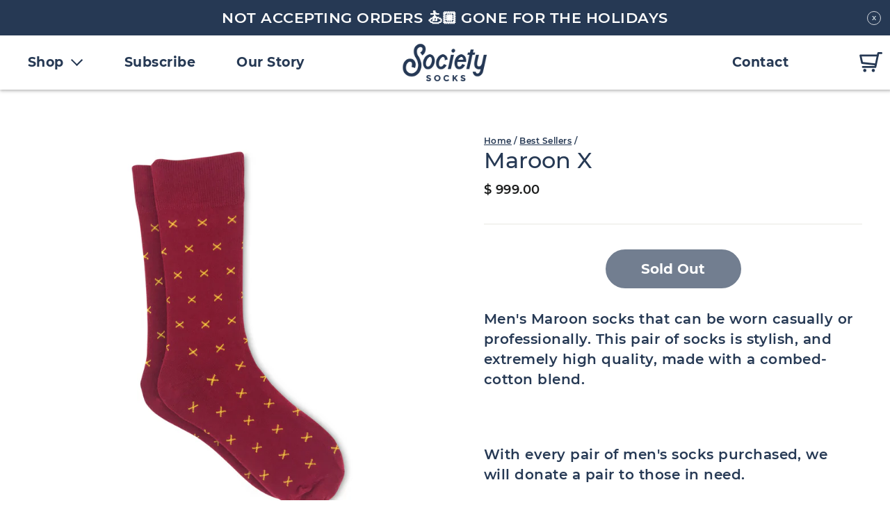

--- FILE ---
content_type: text/html; charset=utf-8
request_url: https://mysocietysocks.com/collections/best-sellers/products/maroon-x
body_size: 25432
content:
<!doctype html>
<html class="no-js" lang="en">
<head>
  <script id="elevar-dl-listener-config" type="application/json">{"data_layer_listener_script": "https://shopify-gtm-suite.getelevar.com/shops/15276ed7fd61d77229412c49595cbff1b95833ac/3.5.3/events.js", "ss_url": null, "signing_key": null, "myshopify_domain": null}</script>
<script>
  (() => {
    if (!window.__ElevarIsGtmSuiteListenerCalled) {
      window.__ElevarIsGtmSuiteListenerCalled = true;
      const configElement = document.getElementById(
        "elevar-dl-listener-config"
      );

      if (!configElement) {
        console.error("Elevar: DLL Config element not found");
        return;
      }

      const config = JSON.parse(configElement.textContent);

      const script = document.createElement("script");
      script.type = "text/javascript";
      script.src = config.data_layer_listener_script;
      script.async = false;
      script.defer = true;

      script.onerror = function () {
        console.error("Elevar: DLL JS script failed to load");
      };
      script.onload = function () {
        if (!window.ElevarGtmSuiteListener) {
          console.error("Elevar: `ElevarGtmSuiteListener` is not defined");
          return;
        }

        window.ElevarGtmSuiteListener.handlers.listen({
          ssUrl: config.ss_url,
          signingKey: config.signing_key,
          myshopifyDomain: config.myshopify_domain
        });
      };

      document.head.appendChild(script);
    }
  })();
</script>

  <!--
Elevar Data Layer

This file is automatically updated and should not be edited directly.

https://knowledge.getelevar.com/how-to-customize-data-layer-version-2

Updated: 2023-07-10 12:50:42+00:00
Version: 3.5.3
-->
<!-- Google Tag Manager -->
<script>
  window.dataLayer = window.dataLayer || [];
</script>
<script>
(function(w,d,s,l,i){w[l]=w[l]||[];w[l].push({"gtm.start":
  new Date().getTime(),event:"gtm.js"});var f=d.getElementsByTagName(s)[0],
  j=d.createElement(s),dl=l!="dataLayer"?"&l="+l:"";j.async=true;j.src=
  "https://www.googletagmanager.com/gtm.js?id="+i+dl;f.parentNode.insertBefore(j,f);
})(window,document,"script","dataLayer","GTM-T23P9ZL");
</script>
<!-- End Google Tag Manager -->
<script id="elevar-gtm-suite-config" type="application/json">{"gtm_id": "GTM-T23P9ZL", "event_config": {"cart_reconcile": true, "cart_view": true, "checkout_complete": true, "checkout_step": true, "collection_view": true, "defers_collection_loading": false, "defers_search_results_loading": false, "product_add_to_cart": false, "product_add_to_cart_ajax": true, "product_remove_from_cart": true, "product_select": true, "product_view": true, "search_results_view": true, "user": true, "save_order_notes": true}, "gtm_suite_script": "https://shopify-gtm-suite.getelevar.com/shops/15276ed7fd61d77229412c49595cbff1b95833ac/3.5.3/gtm-suite.js", "consent_enabled": false, "apex_domain": null}</script>



  
   <!-- Microsoft Clarity Tracking Code for https://mysocietysocks.com -->
  <script type="text/javascript">
    (function(c,l,a,r,i,t,y){
        c[a]=c[a]||function(){(c[a].q=c[a].q||[]).push(arguments)};
        t=l.createElement(r);t.async=1;t.src="https://www.clarity.ms/tag/"+i;
        y=l.getElementsByTagName(r)[0];y.parentNode.insertBefore(t,y);
    })(window, document, "clarity", "script", "43fzqnv3mk");
</script>
  
  <meta charset="utf-8">
<meta name="viewport" content="width=device-width, initial-scale=1.0">
<meta http-equiv="X-UA-Compatible" content="IE=edge,chrome=1">
<meta name="theme-color" content="#111111">
<link rel="canonical" href="https://mysocietysocks.com/products/maroon-x"><link rel="shortcut icon" href="//mysocietysocks.com/cdn/shop/files/favicon-01_32x32.png?v=1614357299" type="image/png" /><title>Men&#39;s Maroon X Socks | Society Socks
</title>
<meta name="description" content="This pair of socks is stylish, and extremely high quality, made with a combed-cotton blend. With every pair of men&#39;s socks purchased, we will donate a pair to those in need."><meta property="og:site_name" content="Society Socks">
  <meta property="og:url" content="https://mysocietysocks.com/products/maroon-x">
  <meta property="og:title" content="Maroon X">
  <meta property="og:type" content="product">
  <meta property="og:description" content="This pair of socks is stylish, and extremely high quality, made with a combed-cotton blend. With every pair of men&#39;s socks purchased, we will donate a pair to those in need."><meta property="og:image" content="http://mysocietysocks.com/cdn/shop/products/IMG_3049_copy_1200x1200.jpg?v=1562013117">
  <meta property="og:image:secure_url" content="https://mysocietysocks.com/cdn/shop/products/IMG_3049_copy_1200x1200.jpg?v=1562013117">
  <meta name="twitter:site" content="@societysocks">
  <meta name="twitter:card" content="summary_large_image">
  <meta name="twitter:title" content="Maroon X">
  <meta name="twitter:description" content="This pair of socks is stylish, and extremely high quality, made with a combed-cotton blend. With every pair of men&#39;s socks purchased, we will donate a pair to those in need.">
<style data-shopify>
  @font-face {
  font-family: Montserrat;
  font-weight: 400;
  font-style: normal;
  src: url("//mysocietysocks.com/cdn/fonts/montserrat/montserrat_n4.81949fa0ac9fd2021e16436151e8eaa539321637.woff2") format("woff2"),
       url("//mysocietysocks.com/cdn/fonts/montserrat/montserrat_n4.a6c632ca7b62da89c3594789ba828388aac693fe.woff") format("woff");
}

  @font-face {
  font-family: Montserrat;
  font-weight: 400;
  font-style: normal;
  src: url("//mysocietysocks.com/cdn/fonts/montserrat/montserrat_n4.81949fa0ac9fd2021e16436151e8eaa539321637.woff2") format("woff2"),
       url("//mysocietysocks.com/cdn/fonts/montserrat/montserrat_n4.a6c632ca7b62da89c3594789ba828388aac693fe.woff") format("woff");
}


  @font-face {
  font-family: Montserrat;
  font-weight: 600;
  font-style: normal;
  src: url("//mysocietysocks.com/cdn/fonts/montserrat/montserrat_n6.1326b3e84230700ef15b3a29fb520639977513e0.woff2") format("woff2"),
       url("//mysocietysocks.com/cdn/fonts/montserrat/montserrat_n6.652f051080eb14192330daceed8cd53dfdc5ead9.woff") format("woff");
}

  @font-face {
  font-family: Montserrat;
  font-weight: 400;
  font-style: italic;
  src: url("//mysocietysocks.com/cdn/fonts/montserrat/montserrat_i4.5a4ea298b4789e064f62a29aafc18d41f09ae59b.woff2") format("woff2"),
       url("//mysocietysocks.com/cdn/fonts/montserrat/montserrat_i4.072b5869c5e0ed5b9d2021e4c2af132e16681ad2.woff") format("woff");
}

  @font-face {
  font-family: Montserrat;
  font-weight: 600;
  font-style: italic;
  src: url("//mysocietysocks.com/cdn/fonts/montserrat/montserrat_i6.e90155dd2f004112a61c0322d66d1f59dadfa84b.woff2") format("woff2"),
       url("//mysocietysocks.com/cdn/fonts/montserrat/montserrat_i6.41470518d8e9d7f1bcdd29a447c2397e5393943f.woff") format("woff");
}

</style>
<link href="//mysocietysocks.com/cdn/shop/t/85/assets/theme.css?v=54798205729964214681729012855" rel="stylesheet" type="text/css" media="all" />
<style data-shopify>
  :root {
    --typeHeaderPrimary: Montserrat;
    --typeHeaderFallback: sans-serif;
    --typeHeaderSize: 38px;
    --typeHeaderWeight: 400;
    --typeHeaderLineHeight: 1;
    --typeHeaderSpacing: 0.0em;

    --typeBasePrimary:Montserrat;
    --typeBaseFallback:sans-serif;
    --typeBaseSize: 16px;
    --typeBaseWeight: 400;
    --typeBaseSpacing: 0.025em;
    --typeBaseLineHeight: 1.6;

    --typeCollectionTitle: 18px;

    --iconWeight: 2px;
    --iconLinecaps: miter;

    
      --buttonRadius: 3px;
    

    --colorGridOverlayOpacity: 0.1;
  }
}
</style>
<link href="//mysocietysocks.com/cdn/shop/t/85/assets/custom.css?v=94576108203487485851729010352" rel="stylesheet" type="text/css" media="all" />

<script>
document.documentElement.className = document.documentElement.className.replace('no-js', 'js');

window.theme = window.theme || {};
theme.routes = {
    cart: "/cart",
    cartAdd: "/cart/add.js",
    cartChange: "/cart/change"
};
theme.strings = {
    soldOut: "Sold Out",
    unavailable: "Unavailable",
    stockLabel: "Only [count] items in stock!",
    willNotShipUntil: "Will not ship until [date]",
    willBeInStockAfter: "Will be in stock after [date]",
    waitingForStock: "Inventory on the way",
    savePrice: "Save [saved_amount]",
    cartEmpty: "Your cart is currently empty.",
    cartTermsConfirmation: "You must agree with the terms and conditions of sales to check out"
};
theme.settings = {
    dynamicVariantsEnable: true,
    dynamicVariantType: "button",
    cartType: "page",
    moneyFormat: "\u003cspan class=money\u003e$ {{amount}}\u003c\/span\u003e",
    saveType: "dollar",
    recentlyViewedEnabled: false,
    predictiveSearch: true,
    predictiveSearchType: "product,article,page,collection",
    inventoryThreshold: 10,
    quickView: true,
    themeName: 'Impulse',
    themeVersion: "3.2.4"
};
</script>

<script src="//mysocietysocks.com/cdn/shop/t/85/assets/vendor-scripts-v6.js" defer="defer"></script>


<link rel="preload" as="style" href="//mysocietysocks.com/cdn/shop/t/85/assets/currency-flags.css?v=75482696549506390791729010352" onload="this.onload=null;this.rel='stylesheet'">
<noscript><link rel="stylesheet" href="//mysocietysocks.com/cdn/shop/t/85/assets/currency-flags.css?v=75482696549506390791729010352"></noscript>


<script src="//mysocietysocks.com/cdn/shop/t/85/assets/vendors.js?v=159822096082862501731729010352" defer="defer"></script>
<script src="//mysocietysocks.com/cdn/shop/t/85/assets/theme.js?v=124451316005009595611729010352" defer="defer"></script>
<script src="//mysocietysocks.com/cdn/shop/t/85/assets/custom.js?v=119877991619630937811729010352" defer="defer"></script>




  <script>window.performance && window.performance.mark && window.performance.mark('shopify.content_for_header.start');</script><meta name="google-site-verification" content="11FmWC2-PdPtoAwZwxtVAJTy9W6tEOwW6IwF7D6-lgM">
<meta id="shopify-digital-wallet" name="shopify-digital-wallet" content="/8478546/digital_wallets/dialog">
<meta name="shopify-checkout-api-token" content="47245398e474b36ffb013824fd0ba2c6">
<link rel="alternate" type="application/json+oembed" href="https://mysocietysocks.com/products/maroon-x.oembed">
<script async="async" src="/checkouts/internal/preloads.js?locale=en-US"></script>
<link rel="preconnect" href="https://shop.app" crossorigin="anonymous">
<script async="async" src="https://shop.app/checkouts/internal/preloads.js?locale=en-US&shop_id=8478546" crossorigin="anonymous"></script>
<script id="shopify-features" type="application/json">{"accessToken":"47245398e474b36ffb013824fd0ba2c6","betas":["rich-media-storefront-analytics"],"domain":"mysocietysocks.com","predictiveSearch":true,"shopId":8478546,"locale":"en"}</script>
<script>var Shopify = Shopify || {};
Shopify.shop = "society-socks.myshopify.com";
Shopify.locale = "en";
Shopify.currency = {"active":"USD","rate":"1.0"};
Shopify.country = "US";
Shopify.theme = {"name":"Impulse - Oct 15 - 2024 v1.08","id":143049490659,"schema_name":"Impulse","schema_version":"3.2.4","theme_store_id":857,"role":"main"};
Shopify.theme.handle = "null";
Shopify.theme.style = {"id":null,"handle":null};
Shopify.cdnHost = "mysocietysocks.com/cdn";
Shopify.routes = Shopify.routes || {};
Shopify.routes.root = "/";</script>
<script type="module">!function(o){(o.Shopify=o.Shopify||{}).modules=!0}(window);</script>
<script>!function(o){function n(){var o=[];function n(){o.push(Array.prototype.slice.apply(arguments))}return n.q=o,n}var t=o.Shopify=o.Shopify||{};t.loadFeatures=n(),t.autoloadFeatures=n()}(window);</script>
<script>
  window.ShopifyPay = window.ShopifyPay || {};
  window.ShopifyPay.apiHost = "shop.app\/pay";
  window.ShopifyPay.redirectState = null;
</script>
<script id="shop-js-analytics" type="application/json">{"pageType":"product"}</script>
<script defer="defer" async type="module" src="//mysocietysocks.com/cdn/shopifycloud/shop-js/modules/v2/client.init-shop-cart-sync_IZsNAliE.en.esm.js"></script>
<script defer="defer" async type="module" src="//mysocietysocks.com/cdn/shopifycloud/shop-js/modules/v2/chunk.common_0OUaOowp.esm.js"></script>
<script type="module">
  await import("//mysocietysocks.com/cdn/shopifycloud/shop-js/modules/v2/client.init-shop-cart-sync_IZsNAliE.en.esm.js");
await import("//mysocietysocks.com/cdn/shopifycloud/shop-js/modules/v2/chunk.common_0OUaOowp.esm.js");

  window.Shopify.SignInWithShop?.initShopCartSync?.({"fedCMEnabled":true,"windoidEnabled":true});

</script>
<script>
  window.Shopify = window.Shopify || {};
  if (!window.Shopify.featureAssets) window.Shopify.featureAssets = {};
  window.Shopify.featureAssets['shop-js'] = {"shop-cart-sync":["modules/v2/client.shop-cart-sync_DLOhI_0X.en.esm.js","modules/v2/chunk.common_0OUaOowp.esm.js"],"init-fed-cm":["modules/v2/client.init-fed-cm_C6YtU0w6.en.esm.js","modules/v2/chunk.common_0OUaOowp.esm.js"],"shop-button":["modules/v2/client.shop-button_BCMx7GTG.en.esm.js","modules/v2/chunk.common_0OUaOowp.esm.js"],"shop-cash-offers":["modules/v2/client.shop-cash-offers_BT26qb5j.en.esm.js","modules/v2/chunk.common_0OUaOowp.esm.js","modules/v2/chunk.modal_CGo_dVj3.esm.js"],"init-windoid":["modules/v2/client.init-windoid_B9PkRMql.en.esm.js","modules/v2/chunk.common_0OUaOowp.esm.js"],"init-shop-email-lookup-coordinator":["modules/v2/client.init-shop-email-lookup-coordinator_DZkqjsbU.en.esm.js","modules/v2/chunk.common_0OUaOowp.esm.js"],"shop-toast-manager":["modules/v2/client.shop-toast-manager_Di2EnuM7.en.esm.js","modules/v2/chunk.common_0OUaOowp.esm.js"],"shop-login-button":["modules/v2/client.shop-login-button_BtqW_SIO.en.esm.js","modules/v2/chunk.common_0OUaOowp.esm.js","modules/v2/chunk.modal_CGo_dVj3.esm.js"],"avatar":["modules/v2/client.avatar_BTnouDA3.en.esm.js"],"pay-button":["modules/v2/client.pay-button_CWa-C9R1.en.esm.js","modules/v2/chunk.common_0OUaOowp.esm.js"],"init-shop-cart-sync":["modules/v2/client.init-shop-cart-sync_IZsNAliE.en.esm.js","modules/v2/chunk.common_0OUaOowp.esm.js"],"init-customer-accounts":["modules/v2/client.init-customer-accounts_DenGwJTU.en.esm.js","modules/v2/client.shop-login-button_BtqW_SIO.en.esm.js","modules/v2/chunk.common_0OUaOowp.esm.js","modules/v2/chunk.modal_CGo_dVj3.esm.js"],"init-shop-for-new-customer-accounts":["modules/v2/client.init-shop-for-new-customer-accounts_JdHXxpS9.en.esm.js","modules/v2/client.shop-login-button_BtqW_SIO.en.esm.js","modules/v2/chunk.common_0OUaOowp.esm.js","modules/v2/chunk.modal_CGo_dVj3.esm.js"],"init-customer-accounts-sign-up":["modules/v2/client.init-customer-accounts-sign-up_D6__K_p8.en.esm.js","modules/v2/client.shop-login-button_BtqW_SIO.en.esm.js","modules/v2/chunk.common_0OUaOowp.esm.js","modules/v2/chunk.modal_CGo_dVj3.esm.js"],"checkout-modal":["modules/v2/client.checkout-modal_C_ZQDY6s.en.esm.js","modules/v2/chunk.common_0OUaOowp.esm.js","modules/v2/chunk.modal_CGo_dVj3.esm.js"],"shop-follow-button":["modules/v2/client.shop-follow-button_XetIsj8l.en.esm.js","modules/v2/chunk.common_0OUaOowp.esm.js","modules/v2/chunk.modal_CGo_dVj3.esm.js"],"lead-capture":["modules/v2/client.lead-capture_DvA72MRN.en.esm.js","modules/v2/chunk.common_0OUaOowp.esm.js","modules/v2/chunk.modal_CGo_dVj3.esm.js"],"shop-login":["modules/v2/client.shop-login_ClXNxyh6.en.esm.js","modules/v2/chunk.common_0OUaOowp.esm.js","modules/v2/chunk.modal_CGo_dVj3.esm.js"],"payment-terms":["modules/v2/client.payment-terms_CNlwjfZz.en.esm.js","modules/v2/chunk.common_0OUaOowp.esm.js","modules/v2/chunk.modal_CGo_dVj3.esm.js"]};
</script>
<script>(function() {
  var isLoaded = false;
  function asyncLoad() {
    if (isLoaded) return;
    isLoaded = true;
    var urls = ["https:\/\/static.klaviyo.com\/onsite\/js\/aTWPGP\/klaviyo.js?company_id=aTWPGP\u0026shop=society-socks.myshopify.com","https:\/\/cdn.refersion.com\/pixel.js?shop=society-socks.myshopify.com\u0026client_id=7765\u0026pk=pub_4b1b1def0b6af263b666\u0026shop=society-socks.myshopify.com"];
    for (var i = 0; i < urls.length; i++) {
      var s = document.createElement('script');
      s.type = 'text/javascript';
      s.async = true;
      s.src = urls[i];
      var x = document.getElementsByTagName('script')[0];
      x.parentNode.insertBefore(s, x);
    }
  };
  if(window.attachEvent) {
    window.attachEvent('onload', asyncLoad);
  } else {
    window.addEventListener('load', asyncLoad, false);
  }
})();</script>
<script id="__st">var __st={"a":8478546,"offset":-18000,"reqid":"13434e7f-8332-4946-8365-dabf5b318685-1768372296","pageurl":"mysocietysocks.com\/collections\/best-sellers\/products\/maroon-x","u":"773f81360a62","p":"product","rtyp":"product","rid":1724045525027};</script>
<script>window.ShopifyPaypalV4VisibilityTracking = true;</script>
<script id="captcha-bootstrap">!function(){'use strict';const t='contact',e='account',n='new_comment',o=[[t,t],['blogs',n],['comments',n],[t,'customer']],c=[[e,'customer_login'],[e,'guest_login'],[e,'recover_customer_password'],[e,'create_customer']],r=t=>t.map((([t,e])=>`form[action*='/${t}']:not([data-nocaptcha='true']) input[name='form_type'][value='${e}']`)).join(','),a=t=>()=>t?[...document.querySelectorAll(t)].map((t=>t.form)):[];function s(){const t=[...o],e=r(t);return a(e)}const i='password',u='form_key',d=['recaptcha-v3-token','g-recaptcha-response','h-captcha-response',i],f=()=>{try{return window.sessionStorage}catch{return}},m='__shopify_v',_=t=>t.elements[u];function p(t,e,n=!1){try{const o=window.sessionStorage,c=JSON.parse(o.getItem(e)),{data:r}=function(t){const{data:e,action:n}=t;return t[m]||n?{data:e,action:n}:{data:t,action:n}}(c);for(const[e,n]of Object.entries(r))t.elements[e]&&(t.elements[e].value=n);n&&o.removeItem(e)}catch(o){console.error('form repopulation failed',{error:o})}}const l='form_type',E='cptcha';function T(t){t.dataset[E]=!0}const w=window,h=w.document,L='Shopify',v='ce_forms',y='captcha';let A=!1;((t,e)=>{const n=(g='f06e6c50-85a8-45c8-87d0-21a2b65856fe',I='https://cdn.shopify.com/shopifycloud/storefront-forms-hcaptcha/ce_storefront_forms_captcha_hcaptcha.v1.5.2.iife.js',D={infoText:'Protected by hCaptcha',privacyText:'Privacy',termsText:'Terms'},(t,e,n)=>{const o=w[L][v],c=o.bindForm;if(c)return c(t,g,e,D).then(n);var r;o.q.push([[t,g,e,D],n]),r=I,A||(h.body.append(Object.assign(h.createElement('script'),{id:'captcha-provider',async:!0,src:r})),A=!0)});var g,I,D;w[L]=w[L]||{},w[L][v]=w[L][v]||{},w[L][v].q=[],w[L][y]=w[L][y]||{},w[L][y].protect=function(t,e){n(t,void 0,e),T(t)},Object.freeze(w[L][y]),function(t,e,n,w,h,L){const[v,y,A,g]=function(t,e,n){const i=e?o:[],u=t?c:[],d=[...i,...u],f=r(d),m=r(i),_=r(d.filter((([t,e])=>n.includes(e))));return[a(f),a(m),a(_),s()]}(w,h,L),I=t=>{const e=t.target;return e instanceof HTMLFormElement?e:e&&e.form},D=t=>v().includes(t);t.addEventListener('submit',(t=>{const e=I(t);if(!e)return;const n=D(e)&&!e.dataset.hcaptchaBound&&!e.dataset.recaptchaBound,o=_(e),c=g().includes(e)&&(!o||!o.value);(n||c)&&t.preventDefault(),c&&!n&&(function(t){try{if(!f())return;!function(t){const e=f();if(!e)return;const n=_(t);if(!n)return;const o=n.value;o&&e.removeItem(o)}(t);const e=Array.from(Array(32),(()=>Math.random().toString(36)[2])).join('');!function(t,e){_(t)||t.append(Object.assign(document.createElement('input'),{type:'hidden',name:u})),t.elements[u].value=e}(t,e),function(t,e){const n=f();if(!n)return;const o=[...t.querySelectorAll(`input[type='${i}']`)].map((({name:t})=>t)),c=[...d,...o],r={};for(const[a,s]of new FormData(t).entries())c.includes(a)||(r[a]=s);n.setItem(e,JSON.stringify({[m]:1,action:t.action,data:r}))}(t,e)}catch(e){console.error('failed to persist form',e)}}(e),e.submit())}));const S=(t,e)=>{t&&!t.dataset[E]&&(n(t,e.some((e=>e===t))),T(t))};for(const o of['focusin','change'])t.addEventListener(o,(t=>{const e=I(t);D(e)&&S(e,y())}));const B=e.get('form_key'),M=e.get(l),P=B&&M;t.addEventListener('DOMContentLoaded',(()=>{const t=y();if(P)for(const e of t)e.elements[l].value===M&&p(e,B);[...new Set([...A(),...v().filter((t=>'true'===t.dataset.shopifyCaptcha))])].forEach((e=>S(e,t)))}))}(h,new URLSearchParams(w.location.search),n,t,e,['guest_login'])})(!0,!0)}();</script>
<script integrity="sha256-4kQ18oKyAcykRKYeNunJcIwy7WH5gtpwJnB7kiuLZ1E=" data-source-attribution="shopify.loadfeatures" defer="defer" src="//mysocietysocks.com/cdn/shopifycloud/storefront/assets/storefront/load_feature-a0a9edcb.js" crossorigin="anonymous"></script>
<script crossorigin="anonymous" defer="defer" src="//mysocietysocks.com/cdn/shopifycloud/storefront/assets/shopify_pay/storefront-65b4c6d7.js?v=20250812"></script>
<script data-source-attribution="shopify.dynamic_checkout.dynamic.init">var Shopify=Shopify||{};Shopify.PaymentButton=Shopify.PaymentButton||{isStorefrontPortableWallets:!0,init:function(){window.Shopify.PaymentButton.init=function(){};var t=document.createElement("script");t.src="https://mysocietysocks.com/cdn/shopifycloud/portable-wallets/latest/portable-wallets.en.js",t.type="module",document.head.appendChild(t)}};
</script>
<script data-source-attribution="shopify.dynamic_checkout.buyer_consent">
  function portableWalletsHideBuyerConsent(e){var t=document.getElementById("shopify-buyer-consent"),n=document.getElementById("shopify-subscription-policy-button");t&&n&&(t.classList.add("hidden"),t.setAttribute("aria-hidden","true"),n.removeEventListener("click",e))}function portableWalletsShowBuyerConsent(e){var t=document.getElementById("shopify-buyer-consent"),n=document.getElementById("shopify-subscription-policy-button");t&&n&&(t.classList.remove("hidden"),t.removeAttribute("aria-hidden"),n.addEventListener("click",e))}window.Shopify?.PaymentButton&&(window.Shopify.PaymentButton.hideBuyerConsent=portableWalletsHideBuyerConsent,window.Shopify.PaymentButton.showBuyerConsent=portableWalletsShowBuyerConsent);
</script>
<script data-source-attribution="shopify.dynamic_checkout.cart.bootstrap">document.addEventListener("DOMContentLoaded",(function(){function t(){return document.querySelector("shopify-accelerated-checkout-cart, shopify-accelerated-checkout")}if(t())Shopify.PaymentButton.init();else{new MutationObserver((function(e,n){t()&&(Shopify.PaymentButton.init(),n.disconnect())})).observe(document.body,{childList:!0,subtree:!0})}}));
</script>
<link id="shopify-accelerated-checkout-styles" rel="stylesheet" media="screen" href="https://mysocietysocks.com/cdn/shopifycloud/portable-wallets/latest/accelerated-checkout-backwards-compat.css" crossorigin="anonymous">
<style id="shopify-accelerated-checkout-cart">
        #shopify-buyer-consent {
  margin-top: 1em;
  display: inline-block;
  width: 100%;
}

#shopify-buyer-consent.hidden {
  display: none;
}

#shopify-subscription-policy-button {
  background: none;
  border: none;
  padding: 0;
  text-decoration: underline;
  font-size: inherit;
  cursor: pointer;
}

#shopify-subscription-policy-button::before {
  box-shadow: none;
}

      </style>

<script>window.performance && window.performance.mark && window.performance.mark('shopify.content_for_header.end');</script>
<link href="https://monorail-edge.shopifysvc.com" rel="dns-prefetch">
<script>(function(){if ("sendBeacon" in navigator && "performance" in window) {try {var session_token_from_headers = performance.getEntriesByType('navigation')[0].serverTiming.find(x => x.name == '_s').description;} catch {var session_token_from_headers = undefined;}var session_cookie_matches = document.cookie.match(/_shopify_s=([^;]*)/);var session_token_from_cookie = session_cookie_matches && session_cookie_matches.length === 2 ? session_cookie_matches[1] : "";var session_token = session_token_from_headers || session_token_from_cookie || "";function handle_abandonment_event(e) {var entries = performance.getEntries().filter(function(entry) {return /monorail-edge.shopifysvc.com/.test(entry.name);});if (!window.abandonment_tracked && entries.length === 0) {window.abandonment_tracked = true;var currentMs = Date.now();var navigation_start = performance.timing.navigationStart;var payload = {shop_id: 8478546,url: window.location.href,navigation_start,duration: currentMs - navigation_start,session_token,page_type: "product"};window.navigator.sendBeacon("https://monorail-edge.shopifysvc.com/v1/produce", JSON.stringify({schema_id: "online_store_buyer_site_abandonment/1.1",payload: payload,metadata: {event_created_at_ms: currentMs,event_sent_at_ms: currentMs}}));}}window.addEventListener('pagehide', handle_abandonment_event);}}());</script>
<script id="web-pixels-manager-setup">(function e(e,d,r,n,o){if(void 0===o&&(o={}),!Boolean(null===(a=null===(i=window.Shopify)||void 0===i?void 0:i.analytics)||void 0===a?void 0:a.replayQueue)){var i,a;window.Shopify=window.Shopify||{};var t=window.Shopify;t.analytics=t.analytics||{};var s=t.analytics;s.replayQueue=[],s.publish=function(e,d,r){return s.replayQueue.push([e,d,r]),!0};try{self.performance.mark("wpm:start")}catch(e){}var l=function(){var e={modern:/Edge?\/(1{2}[4-9]|1[2-9]\d|[2-9]\d{2}|\d{4,})\.\d+(\.\d+|)|Firefox\/(1{2}[4-9]|1[2-9]\d|[2-9]\d{2}|\d{4,})\.\d+(\.\d+|)|Chrom(ium|e)\/(9{2}|\d{3,})\.\d+(\.\d+|)|(Maci|X1{2}).+ Version\/(15\.\d+|(1[6-9]|[2-9]\d|\d{3,})\.\d+)([,.]\d+|)( \(\w+\)|)( Mobile\/\w+|) Safari\/|Chrome.+OPR\/(9{2}|\d{3,})\.\d+\.\d+|(CPU[ +]OS|iPhone[ +]OS|CPU[ +]iPhone|CPU IPhone OS|CPU iPad OS)[ +]+(15[._]\d+|(1[6-9]|[2-9]\d|\d{3,})[._]\d+)([._]\d+|)|Android:?[ /-](13[3-9]|1[4-9]\d|[2-9]\d{2}|\d{4,})(\.\d+|)(\.\d+|)|Android.+Firefox\/(13[5-9]|1[4-9]\d|[2-9]\d{2}|\d{4,})\.\d+(\.\d+|)|Android.+Chrom(ium|e)\/(13[3-9]|1[4-9]\d|[2-9]\d{2}|\d{4,})\.\d+(\.\d+|)|SamsungBrowser\/([2-9]\d|\d{3,})\.\d+/,legacy:/Edge?\/(1[6-9]|[2-9]\d|\d{3,})\.\d+(\.\d+|)|Firefox\/(5[4-9]|[6-9]\d|\d{3,})\.\d+(\.\d+|)|Chrom(ium|e)\/(5[1-9]|[6-9]\d|\d{3,})\.\d+(\.\d+|)([\d.]+$|.*Safari\/(?![\d.]+ Edge\/[\d.]+$))|(Maci|X1{2}).+ Version\/(10\.\d+|(1[1-9]|[2-9]\d|\d{3,})\.\d+)([,.]\d+|)( \(\w+\)|)( Mobile\/\w+|) Safari\/|Chrome.+OPR\/(3[89]|[4-9]\d|\d{3,})\.\d+\.\d+|(CPU[ +]OS|iPhone[ +]OS|CPU[ +]iPhone|CPU IPhone OS|CPU iPad OS)[ +]+(10[._]\d+|(1[1-9]|[2-9]\d|\d{3,})[._]\d+)([._]\d+|)|Android:?[ /-](13[3-9]|1[4-9]\d|[2-9]\d{2}|\d{4,})(\.\d+|)(\.\d+|)|Mobile Safari.+OPR\/([89]\d|\d{3,})\.\d+\.\d+|Android.+Firefox\/(13[5-9]|1[4-9]\d|[2-9]\d{2}|\d{4,})\.\d+(\.\d+|)|Android.+Chrom(ium|e)\/(13[3-9]|1[4-9]\d|[2-9]\d{2}|\d{4,})\.\d+(\.\d+|)|Android.+(UC? ?Browser|UCWEB|U3)[ /]?(15\.([5-9]|\d{2,})|(1[6-9]|[2-9]\d|\d{3,})\.\d+)\.\d+|SamsungBrowser\/(5\.\d+|([6-9]|\d{2,})\.\d+)|Android.+MQ{2}Browser\/(14(\.(9|\d{2,})|)|(1[5-9]|[2-9]\d|\d{3,})(\.\d+|))(\.\d+|)|K[Aa][Ii]OS\/(3\.\d+|([4-9]|\d{2,})\.\d+)(\.\d+|)/},d=e.modern,r=e.legacy,n=navigator.userAgent;return n.match(d)?"modern":n.match(r)?"legacy":"unknown"}(),u="modern"===l?"modern":"legacy",c=(null!=n?n:{modern:"",legacy:""})[u],f=function(e){return[e.baseUrl,"/wpm","/b",e.hashVersion,"modern"===e.buildTarget?"m":"l",".js"].join("")}({baseUrl:d,hashVersion:r,buildTarget:u}),m=function(e){var d=e.version,r=e.bundleTarget,n=e.surface,o=e.pageUrl,i=e.monorailEndpoint;return{emit:function(e){var a=e.status,t=e.errorMsg,s=(new Date).getTime(),l=JSON.stringify({metadata:{event_sent_at_ms:s},events:[{schema_id:"web_pixels_manager_load/3.1",payload:{version:d,bundle_target:r,page_url:o,status:a,surface:n,error_msg:t},metadata:{event_created_at_ms:s}}]});if(!i)return console&&console.warn&&console.warn("[Web Pixels Manager] No Monorail endpoint provided, skipping logging."),!1;try{return self.navigator.sendBeacon.bind(self.navigator)(i,l)}catch(e){}var u=new XMLHttpRequest;try{return u.open("POST",i,!0),u.setRequestHeader("Content-Type","text/plain"),u.send(l),!0}catch(e){return console&&console.warn&&console.warn("[Web Pixels Manager] Got an unhandled error while logging to Monorail."),!1}}}}({version:r,bundleTarget:l,surface:e.surface,pageUrl:self.location.href,monorailEndpoint:e.monorailEndpoint});try{o.browserTarget=l,function(e){var d=e.src,r=e.async,n=void 0===r||r,o=e.onload,i=e.onerror,a=e.sri,t=e.scriptDataAttributes,s=void 0===t?{}:t,l=document.createElement("script"),u=document.querySelector("head"),c=document.querySelector("body");if(l.async=n,l.src=d,a&&(l.integrity=a,l.crossOrigin="anonymous"),s)for(var f in s)if(Object.prototype.hasOwnProperty.call(s,f))try{l.dataset[f]=s[f]}catch(e){}if(o&&l.addEventListener("load",o),i&&l.addEventListener("error",i),u)u.appendChild(l);else{if(!c)throw new Error("Did not find a head or body element to append the script");c.appendChild(l)}}({src:f,async:!0,onload:function(){if(!function(){var e,d;return Boolean(null===(d=null===(e=window.Shopify)||void 0===e?void 0:e.analytics)||void 0===d?void 0:d.initialized)}()){var d=window.webPixelsManager.init(e)||void 0;if(d){var r=window.Shopify.analytics;r.replayQueue.forEach((function(e){var r=e[0],n=e[1],o=e[2];d.publishCustomEvent(r,n,o)})),r.replayQueue=[],r.publish=d.publishCustomEvent,r.visitor=d.visitor,r.initialized=!0}}},onerror:function(){return m.emit({status:"failed",errorMsg:"".concat(f," has failed to load")})},sri:function(e){var d=/^sha384-[A-Za-z0-9+/=]+$/;return"string"==typeof e&&d.test(e)}(c)?c:"",scriptDataAttributes:o}),m.emit({status:"loading"})}catch(e){m.emit({status:"failed",errorMsg:(null==e?void 0:e.message)||"Unknown error"})}}})({shopId: 8478546,storefrontBaseUrl: "https://mysocietysocks.com",extensionsBaseUrl: "https://extensions.shopifycdn.com/cdn/shopifycloud/web-pixels-manager",monorailEndpoint: "https://monorail-edge.shopifysvc.com/unstable/produce_batch",surface: "storefront-renderer",enabledBetaFlags: ["2dca8a86","a0d5f9d2"],webPixelsConfigList: [{"id":"1616249059","configuration":"{\"accountID\":\"aTWPGP\",\"webPixelConfig\":\"eyJlbmFibGVBZGRlZFRvQ2FydEV2ZW50cyI6IHRydWV9\"}","eventPayloadVersion":"v1","runtimeContext":"STRICT","scriptVersion":"524f6c1ee37bacdca7657a665bdca589","type":"APP","apiClientId":123074,"privacyPurposes":["ANALYTICS","MARKETING"],"dataSharingAdjustments":{"protectedCustomerApprovalScopes":["read_customer_address","read_customer_email","read_customer_name","read_customer_personal_data","read_customer_phone"]}},{"id":"456392931","configuration":"{\"config\":\"{\\\"pixel_id\\\":\\\"AW-946005007\\\",\\\"target_country\\\":\\\"US\\\",\\\"gtag_events\\\":[{\\\"type\\\":\\\"search\\\",\\\"action_label\\\":\\\"AW-946005007\\\/I0_iCIvZzZ0BEI_Ii8MD\\\"},{\\\"type\\\":\\\"begin_checkout\\\",\\\"action_label\\\":\\\"AW-946005007\\\/6kTFCIjZzZ0BEI_Ii8MD\\\"},{\\\"type\\\":\\\"view_item\\\",\\\"action_label\\\":[\\\"AW-946005007\\\/dptdCILZzZ0BEI_Ii8MD\\\",\\\"MC-W26GPS2YV4\\\"]},{\\\"type\\\":\\\"purchase\\\",\\\"action_label\\\":[\\\"AW-946005007\\\/Jb1gCP_YzZ0BEI_Ii8MD\\\",\\\"MC-W26GPS2YV4\\\"]},{\\\"type\\\":\\\"page_view\\\",\\\"action_label\\\":[\\\"AW-946005007\\\/Oez5CPzYzZ0BEI_Ii8MD\\\",\\\"MC-W26GPS2YV4\\\"]},{\\\"type\\\":\\\"add_payment_info\\\",\\\"action_label\\\":\\\"AW-946005007\\\/hDFGCI7ZzZ0BEI_Ii8MD\\\"},{\\\"type\\\":\\\"add_to_cart\\\",\\\"action_label\\\":\\\"AW-946005007\\\/2OWnCIXZzZ0BEI_Ii8MD\\\"}],\\\"enable_monitoring_mode\\\":false}\"}","eventPayloadVersion":"v1","runtimeContext":"OPEN","scriptVersion":"b2a88bafab3e21179ed38636efcd8a93","type":"APP","apiClientId":1780363,"privacyPurposes":[],"dataSharingAdjustments":{"protectedCustomerApprovalScopes":["read_customer_address","read_customer_email","read_customer_name","read_customer_personal_data","read_customer_phone"]}},{"id":"177701091","configuration":"{\"pixel_id\":\"1642792325974296\",\"pixel_type\":\"facebook_pixel\",\"metaapp_system_user_token\":\"-\"}","eventPayloadVersion":"v1","runtimeContext":"OPEN","scriptVersion":"ca16bc87fe92b6042fbaa3acc2fbdaa6","type":"APP","apiClientId":2329312,"privacyPurposes":["ANALYTICS","MARKETING","SALE_OF_DATA"],"dataSharingAdjustments":{"protectedCustomerApprovalScopes":["read_customer_address","read_customer_email","read_customer_name","read_customer_personal_data","read_customer_phone"]}},{"id":"shopify-app-pixel","configuration":"{}","eventPayloadVersion":"v1","runtimeContext":"STRICT","scriptVersion":"0450","apiClientId":"shopify-pixel","type":"APP","privacyPurposes":["ANALYTICS","MARKETING"]},{"id":"shopify-custom-pixel","eventPayloadVersion":"v1","runtimeContext":"LAX","scriptVersion":"0450","apiClientId":"shopify-pixel","type":"CUSTOM","privacyPurposes":["ANALYTICS","MARKETING"]}],isMerchantRequest: false,initData: {"shop":{"name":"Society Socks","paymentSettings":{"currencyCode":"USD"},"myshopifyDomain":"society-socks.myshopify.com","countryCode":"CA","storefrontUrl":"https:\/\/mysocietysocks.com"},"customer":null,"cart":null,"checkout":null,"productVariants":[{"price":{"amount":999.0,"currencyCode":"USD"},"product":{"title":"Maroon X","vendor":"Society Socks","id":"1724045525027","untranslatedTitle":"Maroon X","url":"\/products\/maroon-x","type":"Men's Socks - Summer 2019"},"id":"14727260110883","image":{"src":"\/\/mysocietysocks.com\/cdn\/shop\/products\/IMG_3049_copy.jpg?v=1562013117"},"sku":"MAR-MEN","title":"Default Title","untranslatedTitle":"Default Title"}],"purchasingCompany":null},},"https://mysocietysocks.com/cdn","7cecd0b6w90c54c6cpe92089d5m57a67346",{"modern":"","legacy":""},{"shopId":"8478546","storefrontBaseUrl":"https:\/\/mysocietysocks.com","extensionBaseUrl":"https:\/\/extensions.shopifycdn.com\/cdn\/shopifycloud\/web-pixels-manager","surface":"storefront-renderer","enabledBetaFlags":"[\"2dca8a86\", \"a0d5f9d2\"]","isMerchantRequest":"false","hashVersion":"7cecd0b6w90c54c6cpe92089d5m57a67346","publish":"custom","events":"[[\"page_viewed\",{}],[\"product_viewed\",{\"productVariant\":{\"price\":{\"amount\":999.0,\"currencyCode\":\"USD\"},\"product\":{\"title\":\"Maroon X\",\"vendor\":\"Society Socks\",\"id\":\"1724045525027\",\"untranslatedTitle\":\"Maroon X\",\"url\":\"\/products\/maroon-x\",\"type\":\"Men's Socks - Summer 2019\"},\"id\":\"14727260110883\",\"image\":{\"src\":\"\/\/mysocietysocks.com\/cdn\/shop\/products\/IMG_3049_copy.jpg?v=1562013117\"},\"sku\":\"MAR-MEN\",\"title\":\"Default Title\",\"untranslatedTitle\":\"Default Title\"}}]]"});</script><script>
  window.ShopifyAnalytics = window.ShopifyAnalytics || {};
  window.ShopifyAnalytics.meta = window.ShopifyAnalytics.meta || {};
  window.ShopifyAnalytics.meta.currency = 'USD';
  var meta = {"product":{"id":1724045525027,"gid":"gid:\/\/shopify\/Product\/1724045525027","vendor":"Society Socks","type":"Men's Socks - Summer 2019","handle":"maroon-x","variants":[{"id":14727260110883,"price":99900,"name":"Maroon X","public_title":null,"sku":"MAR-MEN"}],"remote":false},"page":{"pageType":"product","resourceType":"product","resourceId":1724045525027,"requestId":"13434e7f-8332-4946-8365-dabf5b318685-1768372296"}};
  for (var attr in meta) {
    window.ShopifyAnalytics.meta[attr] = meta[attr];
  }
</script>
<script class="analytics">
  (function () {
    var customDocumentWrite = function(content) {
      var jquery = null;

      if (window.jQuery) {
        jquery = window.jQuery;
      } else if (window.Checkout && window.Checkout.$) {
        jquery = window.Checkout.$;
      }

      if (jquery) {
        jquery('body').append(content);
      }
    };

    var hasLoggedConversion = function(token) {
      if (token) {
        return document.cookie.indexOf('loggedConversion=' + token) !== -1;
      }
      return false;
    }

    var setCookieIfConversion = function(token) {
      if (token) {
        var twoMonthsFromNow = new Date(Date.now());
        twoMonthsFromNow.setMonth(twoMonthsFromNow.getMonth() + 2);

        document.cookie = 'loggedConversion=' + token + '; expires=' + twoMonthsFromNow;
      }
    }

    var trekkie = window.ShopifyAnalytics.lib = window.trekkie = window.trekkie || [];
    if (trekkie.integrations) {
      return;
    }
    trekkie.methods = [
      'identify',
      'page',
      'ready',
      'track',
      'trackForm',
      'trackLink'
    ];
    trekkie.factory = function(method) {
      return function() {
        var args = Array.prototype.slice.call(arguments);
        args.unshift(method);
        trekkie.push(args);
        return trekkie;
      };
    };
    for (var i = 0; i < trekkie.methods.length; i++) {
      var key = trekkie.methods[i];
      trekkie[key] = trekkie.factory(key);
    }
    trekkie.load = function(config) {
      trekkie.config = config || {};
      trekkie.config.initialDocumentCookie = document.cookie;
      var first = document.getElementsByTagName('script')[0];
      var script = document.createElement('script');
      script.type = 'text/javascript';
      script.onerror = function(e) {
        var scriptFallback = document.createElement('script');
        scriptFallback.type = 'text/javascript';
        scriptFallback.onerror = function(error) {
                var Monorail = {
      produce: function produce(monorailDomain, schemaId, payload) {
        var currentMs = new Date().getTime();
        var event = {
          schema_id: schemaId,
          payload: payload,
          metadata: {
            event_created_at_ms: currentMs,
            event_sent_at_ms: currentMs
          }
        };
        return Monorail.sendRequest("https://" + monorailDomain + "/v1/produce", JSON.stringify(event));
      },
      sendRequest: function sendRequest(endpointUrl, payload) {
        // Try the sendBeacon API
        if (window && window.navigator && typeof window.navigator.sendBeacon === 'function' && typeof window.Blob === 'function' && !Monorail.isIos12()) {
          var blobData = new window.Blob([payload], {
            type: 'text/plain'
          });

          if (window.navigator.sendBeacon(endpointUrl, blobData)) {
            return true;
          } // sendBeacon was not successful

        } // XHR beacon

        var xhr = new XMLHttpRequest();

        try {
          xhr.open('POST', endpointUrl);
          xhr.setRequestHeader('Content-Type', 'text/plain');
          xhr.send(payload);
        } catch (e) {
          console.log(e);
        }

        return false;
      },
      isIos12: function isIos12() {
        return window.navigator.userAgent.lastIndexOf('iPhone; CPU iPhone OS 12_') !== -1 || window.navigator.userAgent.lastIndexOf('iPad; CPU OS 12_') !== -1;
      }
    };
    Monorail.produce('monorail-edge.shopifysvc.com',
      'trekkie_storefront_load_errors/1.1',
      {shop_id: 8478546,
      theme_id: 143049490659,
      app_name: "storefront",
      context_url: window.location.href,
      source_url: "//mysocietysocks.com/cdn/s/trekkie.storefront.55c6279c31a6628627b2ba1c5ff367020da294e2.min.js"});

        };
        scriptFallback.async = true;
        scriptFallback.src = '//mysocietysocks.com/cdn/s/trekkie.storefront.55c6279c31a6628627b2ba1c5ff367020da294e2.min.js';
        first.parentNode.insertBefore(scriptFallback, first);
      };
      script.async = true;
      script.src = '//mysocietysocks.com/cdn/s/trekkie.storefront.55c6279c31a6628627b2ba1c5ff367020da294e2.min.js';
      first.parentNode.insertBefore(script, first);
    };
    trekkie.load(
      {"Trekkie":{"appName":"storefront","development":false,"defaultAttributes":{"shopId":8478546,"isMerchantRequest":null,"themeId":143049490659,"themeCityHash":"9640724334470163107","contentLanguage":"en","currency":"USD","eventMetadataId":"67aba728-7233-45f9-b3dc-28a9137f4c5a"},"isServerSideCookieWritingEnabled":true,"monorailRegion":"shop_domain","enabledBetaFlags":["65f19447"]},"Session Attribution":{},"S2S":{"facebookCapiEnabled":true,"source":"trekkie-storefront-renderer","apiClientId":580111}}
    );

    var loaded = false;
    trekkie.ready(function() {
      if (loaded) return;
      loaded = true;

      window.ShopifyAnalytics.lib = window.trekkie;

      var originalDocumentWrite = document.write;
      document.write = customDocumentWrite;
      try { window.ShopifyAnalytics.merchantGoogleAnalytics.call(this); } catch(error) {};
      document.write = originalDocumentWrite;

      window.ShopifyAnalytics.lib.page(null,{"pageType":"product","resourceType":"product","resourceId":1724045525027,"requestId":"13434e7f-8332-4946-8365-dabf5b318685-1768372296","shopifyEmitted":true});

      var match = window.location.pathname.match(/checkouts\/(.+)\/(thank_you|post_purchase)/)
      var token = match? match[1]: undefined;
      if (!hasLoggedConversion(token)) {
        setCookieIfConversion(token);
        window.ShopifyAnalytics.lib.track("Viewed Product",{"currency":"USD","variantId":14727260110883,"productId":1724045525027,"productGid":"gid:\/\/shopify\/Product\/1724045525027","name":"Maroon X","price":"999.00","sku":"MAR-MEN","brand":"Society Socks","variant":null,"category":"Men's Socks - Summer 2019","nonInteraction":true,"remote":false},undefined,undefined,{"shopifyEmitted":true});
      window.ShopifyAnalytics.lib.track("monorail:\/\/trekkie_storefront_viewed_product\/1.1",{"currency":"USD","variantId":14727260110883,"productId":1724045525027,"productGid":"gid:\/\/shopify\/Product\/1724045525027","name":"Maroon X","price":"999.00","sku":"MAR-MEN","brand":"Society Socks","variant":null,"category":"Men's Socks - Summer 2019","nonInteraction":true,"remote":false,"referer":"https:\/\/mysocietysocks.com\/collections\/best-sellers\/products\/maroon-x"});
      }
    });


        var eventsListenerScript = document.createElement('script');
        eventsListenerScript.async = true;
        eventsListenerScript.src = "//mysocietysocks.com/cdn/shopifycloud/storefront/assets/shop_events_listener-3da45d37.js";
        document.getElementsByTagName('head')[0].appendChild(eventsListenerScript);

})();</script>
  <script>
  if (!window.ga || (window.ga && typeof window.ga !== 'function')) {
    window.ga = function ga() {
      (window.ga.q = window.ga.q || []).push(arguments);
      if (window.Shopify && window.Shopify.analytics && typeof window.Shopify.analytics.publish === 'function') {
        window.Shopify.analytics.publish("ga_stub_called", {}, {sendTo: "google_osp_migration"});
      }
      console.error("Shopify's Google Analytics stub called with:", Array.from(arguments), "\nSee https://help.shopify.com/manual/promoting-marketing/pixels/pixel-migration#google for more information.");
    };
    if (window.Shopify && window.Shopify.analytics && typeof window.Shopify.analytics.publish === 'function') {
      window.Shopify.analytics.publish("ga_stub_initialized", {}, {sendTo: "google_osp_migration"});
    }
  }
</script>
<script
  defer
  src="https://mysocietysocks.com/cdn/shopifycloud/perf-kit/shopify-perf-kit-3.0.3.min.js"
  data-application="storefront-renderer"
  data-shop-id="8478546"
  data-render-region="gcp-us-central1"
  data-page-type="product"
  data-theme-instance-id="143049490659"
  data-theme-name="Impulse"
  data-theme-version="3.2.4"
  data-monorail-region="shop_domain"
  data-resource-timing-sampling-rate="10"
  data-shs="true"
  data-shs-beacon="true"
  data-shs-export-with-fetch="true"
  data-shs-logs-sample-rate="1"
  data-shs-beacon-endpoint="https://mysocietysocks.com/api/collect"
></script>
</head>

<body class="template-product" data-center-text="true" data-button_style="round-slight" data-type_header_capitalize="false" data-type_headers_align_text="true" data-type_product_capitalize="false" data-swatch_style="round">
  <script>
  (() => {
    if (!window.__ElevarIsGtmSuiteCalled) {
      window.__ElevarIsGtmSuiteCalled = true;
      const init = () => {
  window.__ElevarDataLayerQueue = [];
  window.__ElevarListenerLoadQueue = [];
  if (!window.dataLayer) window.dataLayer = [];
};
      init();
      window.__ElevarTransformItem = event => {
  if (typeof window.ElevarTransformFn === "function") {
    try {
      const result = window.ElevarTransformFn(event);
      if (typeof result === "object" && !Array.isArray(result) && result !== null) {
        return result;
      } else {
        console.error("Elevar Data Layer: `window.ElevarTransformFn` returned a value " + "that wasn't an object, so we've treated things as if this " + "function wasn't defined.");
        return event;
      }
    } catch (error) {
      console.error("Elevar Data Layer: `window.ElevarTransformFn` threw an error, so " + "we've treated things as if this function wasn't defined. The " + "exact error is shown below.");
      console.error(error);
      return event;
    }
  } else {
    return event;
  }
};
      window.ElevarPushToDataLayer = item => {
  const date = new Date();
  localStorage.setItem("___ELEVAR_GTM_SUITE--lastDlPushTimestamp", String(Math.floor(date.getTime() / 1000)));
  const enrichedItem = {
    event_id: window.crypto.randomUUID ? window.crypto.randomUUID() : String(Math.random()).replace("0.", ""),
    event_time: date.toISOString(),
    ...item
  };
  const transformedEnrichedItem = window.__ElevarTransformItem ? window.__ElevarTransformItem(enrichedItem) : enrichedItem;
  const listenerPayload = {
    raw: enrichedItem,
    transformed: transformedEnrichedItem
  };
  const getListenerNotifyEvent = () => {
    return new CustomEvent("elevar-listener-notify", {
      detail: listenerPayload
    });
  };
  if (transformedEnrichedItem._elevar_internal?.isElevarContextPush) {
    window.__ElevarIsContextSet = true;
    window.__ElevarDataLayerQueue.unshift(transformedEnrichedItem);
    if (window.__ElevarIsListenerListening) {
      window.dispatchEvent(getListenerNotifyEvent());
    } else {
      window.__ElevarListenerLoadQueue.unshift(listenerPayload);
    }
  } else {
    window.__ElevarDataLayerQueue.push(transformedEnrichedItem);
    if (window.__ElevarIsListenerListening) {
      window.dispatchEvent(getListenerNotifyEvent());
    } else {
      window.__ElevarListenerLoadQueue.push(listenerPayload);
    }
  }
  if (window.__ElevarIsContextSet) {
    while (window.__ElevarDataLayerQueue.length > 0) {
      window.dataLayer.push(window.__ElevarDataLayerQueue.shift());
    }
  }
};

      const configElement = document.getElementById("elevar-gtm-suite-config");

      if (!configElement) {
        console.error("Elevar: DL Config element not found");
        return;
      }

      const initialProductAnchorElements = [];

      const setElements = () => {
        if (initialProductAnchorElements.length === 0) {
          const freshElements = Array.from(
            document.querySelectorAll(
              `a[href*="/products/"]:not(a[href*="/collections/products/"]:not(a[href*="/collections/products/products/"]))`
            )
          );

          if (freshElements.length === 0) {
            initialProductAnchorElements.push(null);
          } else {
            initialProductAnchorElements.push(...freshElements);
          }
        }
      };

      if (document.readyState === "loading") {
        document.addEventListener("readystatechange", setElements);
      } else {
        setElements();
      }

      const config = JSON.parse(configElement.textContent);

      const script = document.createElement("script");
      script.type = "text/javascript";
      script.src = config.gtm_suite_script;
      script.async = false;
      script.defer = true;

      script.onerror = () => {
        console.error("Elevar: DL JS script failed to load");
      };
      script.onload = async () => {
        if (!window.ElevarGtmSuite) {
          console.error("Elevar: `ElevarGtmSuite` is not defined");
          return;
        }

        window.ElevarGtmSuite.utils.emailCapture();

        const cartData = {
  attributes:{},
  cartTotal: "0.0",
  currencyCode:"USD",
  items: []
}
;

        await window.ElevarGtmSuite.handlers.cartAttributesReconcile(
          cartData,
          config.event_config.save_order_notes,
          config.consent_enabled,
          config.apex_domain
        );

        if (config.event_config.user) {
          const data = {cartTotal: "0.0",
    currencyCode:"USD",};
          window.ElevarGtmSuite.handlers.user(data);
        }

        if (config.event_config.product_add_to_cart_ajax) {
          window.ElevarGtmSuite.handlers.productAddToCartAjax(
            config.event_config.save_order_notes,
            config.consent_enabled,
            config.apex_domain
          );
        }

        if (config.event_config.cart_reconcile) {
          window.ElevarGtmSuite.handlers.cartItemsReconcile(cartData);
        }const data ={
    attributes:{},
    currencyCode:"USD",defaultVariant: {id:"MAR-MEN",name:"Maroon X",
        brand:"Society Socks",
        category:"Men's Socks - Summer 2019",
        variant:"Default Title",
        price: "999.0",
        productId: "1724045525027",
        variantId: "14727260110883",
        compareAtPrice: "0.0",image:"\/\/mysocietysocks.com\/cdn\/shop\/products\/IMG_3049_copy.jpg?v=1562013117",inventory: "0"
      },items: [{id:"MAR-MEN",name:"Maroon X",
          brand:"Society Socks",
          category:"Men's Socks - Summer 2019",
          variant:"Default Title",
          price: "999.0",
          productId: "1724045525027",
          variantId: "14727260110883",
          compareAtPrice: "0.0",image:"\/\/mysocietysocks.com\/cdn\/shop\/products\/IMG_3049_copy.jpg?v=1562013117",inventory: "0"
        },]
  };

        if (config.event_config.product_view) {
          window.ElevarGtmSuite.handlers.productView(data);
        }
        if (config.event_config.product_add_to_cart) {
          window.ElevarGtmSuite.handlers.productAddToCartForm(
            data,
            config.event_config.save_order_notes,
            config.consent_enabled,
            config.apex_domain
          );
        }};

      document.head.appendChild(script);
    }
  })();
</script>
<!-- Google Tag Manager (noscript) -->
<noscript>
    <iframe src="https://www.googletagmanager.com/ns.html?id=GTM-T23P9ZL" height="0" width="0" style="display:none;visibility:hidden"></iframe>
</noscript>
<!-- End Google Tag Manager (noscript) -->

  

  <div id="PageContainer" class="page-container">
    <div class="transition-body">

    <div id="shopify-section-header" class="shopify-section">

<!-- Header Starts Here -->
<header id="section-header" class="site-header site-header--is-fixed">
  
    <div class="notice-bar__wrapper">
      <div class="container">
        
          <div class="notice-bar__content">
            <p>NOT ACCEPTING ORDERS 🏄🏼 GONE FOR THE HOLIDAYS</p>
            <a href="JavaScript:void(0);" class="close-noticebar">x</a>
          </div>
        
      </div>
    </div>

    <style>
      
      
        #section-header .notice-bar__wrapper {
          background-color: #263954;
        }
      

      
      
        #section-header .notice-bar__wrapper .notice-bar__content p {
          color: #ffffff;
          font-size: 21px;
        }
      

      
      
        #section-header .notice-bar__wrapper .notice-bar__content a {
          color: #f1fbfd;
        }
      
    </style>
  
  <div class="container">
    <nav class="navbar navbar-expand-lg justify-content-between">
      <button class="navbar-toggler" type="button" data-toggle="collapse" data-target="#siteNavigation"
        aria-controls="siteNavigation" aria-expanded="false" aria-label="Toggle navigation">
        <svg viewBox="0 0 800 600">
    <path d="M300,220 C300,220 520,220 540,220 C740,220 640,540 520,420 C440,340 300,200 300,200" id="top"></path>
    <path d="M300,320 L540,320" id="middle"></path>
    <path d="M300,210 C300,210 520,210 540,210 C740,210 640,530 520,410 C440,330 300,190 300,190" id="bottom"
    transform="translate(480, 320) scale(1, -1) translate(-480, -318) "></path>
</svg>
      </button>

      
        <a href="/" class="site-logo" title="Society Socks">
          <img src="//mysocietysocks.com/cdn/shop/t/85/assets/site-logo--blue.svg?v=7924490342788053701729010352" alt="Society Socks">
        </a>
      

      <div class="collapse navbar-collapse" id="siteNavigation">
        <div class="navbar-nav-wrapper flex-fill">
          <ul class="navbar-nav site-navigation">
            
                
                  <li class="nav-item dropdown">
                    
                      <a class="nav-link" href="/collections/products">Shop </a>
                    
                    <button class="dropdown-toggle" role="button" id="dropdownMenuLink" data-toggle="dropdown"
                      aria-haspopup="true" aria-expanded="false">
                      
                      <svg width="18px" height="10px" viewBox="0 0 18 10" version="1.1"
    xmlns:xlink="http://www.w3.org/1999/xlink" xmlns="http://www.w3.org/2000/svg">
    <g>
    <path d="M0 0L12 0L12 2L0 2L0 0Z"
        transform="matrix(-0.7071068 0.7071067 -0.7071067 -0.7071068 17.096191 1.4141846)"
        fill="currentColor" stroke="none" />
    <path d="M0 0L12 0L12 2L0 2L0 0Z"
        transform="matrix(0.7071067 0.7071068 0.7071068 -0.7071067 3.5762787E-07 1.4141855)"
        fill="currentColor" stroke="none" />
    </g>
</svg>
                    </button>
                    <div class="dropdown-menu" aria-labelledby="dropdownMenuLink">
                      
                        <a class="dropdown-item" href="/collections/gift-boxes">Men's Gift Boxes</a>
                      
                        <a class="dropdown-item" href="/collections/products">Men's Socks</a>
                      
                        <a class="dropdown-item" href="/collections/fun-socks-for-women">Women's Socks</a>
                      
                        <a class="dropdown-item" href="/pages/custom-socks">Custom</a>
                      
                    </div>
                  </li>
                
            
                
                  <li class="nav-item">
                    <a class="nav-link " href="/pages/subscription">Subscribe</a>
                  </li>
                
            
                
                  <li class="nav-item">
                    <a class="nav-link " href="/pages/our-story">Our Story</a>
                  </li>
                
            
                
                  <li class="nav-item ml-lg-auto">
                    <a class="nav-link " href="/pages/contact-us">Contact</a>
                  </li>
                
            

            
            <li class="nav-item"><div id="coin-container"></div></li>
          </ul>

          <div class="d-lg-none mb-auto mt-3 mobile-nav-cta">
            
              <div class="btn-wrap pb-2">
                <a href="/pages/subscriptions-updated" class="btn btn-secondary btn-block">Subscribe</a>
              </div>
            

            
              <div class="social-links mt-5">
                <ul>
                  
                    <li>
                      <a target="_blank" rel="noopener" href="https://twitter.com/societysocks" title="Society Socks on Twitter">
                        <svg width="21px" height="17px" viewBox="0 0 21 17" version="1.1"
    xmlns:xlink="http://www.w3.org/1999/xlink" xmlns="http://www.w3.org/2000/svg">
    <path
    d="M20.0345 1.92643C19.2841 2.25705 18.4892 2.47536 17.6748 2.5742C18.5333 2.06104 19.1752 1.25175 19.4793 0.298602C18.6734 0.777698 17.7913 1.11504 16.8714 1.29549C15.3172 -0.35842 12.7164 -0.439601 11.0625 1.11462C10.2368 1.89026 9.76826 2.97254 9.767 4.10529C9.76742 4.42076 9.80275 4.73539 9.87215 5.04329C6.5719 4.88219 3.49374 3.33091 1.40069 0.773912C0.317575 2.64487 0.869019 5.03488 2.66258 6.24208C2.00934 6.22147 1.37083 6.04565 0.799194 5.72892L0.799194 5.7836C0.800877 7.7391 2.18012 9.42288 4.09692 9.80902C3.49164 9.97138 2.85775 9.99577 2.24195 9.88052C2.77825 11.5542 4.3207 12.7008 6.07808 12.7324C4.62271 13.8706 2.82747 14.4864 0.980065 14.4822C0.652395 14.4818 0.325146 14.462 0 14.4233C1.88063 15.6351 4.07211 16.2762 6.30943 16.2699C13.8807 16.2699 17.9987 10.0109 17.9987 4.58481L17.9987 4.05061C18.7979 3.46888 19.4873 2.7496 20.0345 1.92643"
    fill="currentColor" stroke="none" />
</svg>
                      </a>
                    </li>
                  

                  
                    <li>
                      <a target="_blank" rel="noopener" href="https://www.facebook.com/SocietySocks" title="Society Socks on Facebook">
                        <svg width="20px" height="20px" viewBox="0 0 20 20" version="1.1"
    xmlns:xlink="http://www.w3.org/1999/xlink" xmlns="http://www.w3.org/2000/svg">
    <path
    d="M18.474 0L1.07681 0C0.48204 0 0 0.48204 0 1.07681L0 18.474C0 19.0688 0.48204 19.5508 1.07681 19.5508L10.4442 19.5508L10.4442 11.9795L7.88258 11.9795L7.88258 9.0351L10.4316 9.0351L10.4316 6.85625C10.4316 4.33247 11.9711 2.95702 14.2172 2.95702C14.9773 2.95365 15.737 2.99277 16.4928 3.0748L16.4928 5.71214L14.9323 5.71214C13.7041 5.71214 13.4685 6.29681 13.4685 7.15069L13.4685 9.0351L16.3919 9.0351L16.0091 11.9795L13.4854 11.9795L13.4854 19.5508L18.4698 19.5508C19.0646 19.5508 19.5466 19.0688 19.5466 18.474L19.5466 1.07681C19.5466 0.483723 19.0671 0.00210314 18.474 0"
    fill="currentColor" stroke="none" />
</svg>
                      </a>
                    </li>
                  

                  
                    <li>
                      <a target="_blank" rel="noopener" href="https://www.instagram.com/societysocks" title="Society Socks on Instagram">
                        <svg width="21px" height="21px" viewBox="0 0 21 21" version="1.1"
    xmlns:xlink="http://www.w3.org/1999/xlink" xmlns="http://www.w3.org/2000/svg">
    <g>
    <path
        d="M5.90142 0.0967446C6.96982 0.0378566 7.31052 0.0378566 10.0278 0.0378566L10.0656 0C12.7829 0 13.1236 0.0126189 14.192 0.058888C15.0232 0.0761338 15.8451 0.233869 16.6232 0.525786C17.9798 1.04232 19.0511 2.11366 19.5676 3.47019C19.8596 4.24835 20.0173 5.07026 20.0345 5.90142C20.0934 6.96982 20.0934 7.31052 20.0934 10.0278C20.0934 12.745 20.0808 13.0858 20.0345 14.1542C20.0173 14.9853 19.8596 15.8072 19.5676 16.5854C19.0511 17.9419 17.9798 19.0133 16.6232 19.5298C15.8451 19.8217 15.0232 19.9794 14.192 19.9967C13.1236 20.0556 12.7829 20.0556 10.0656 20.0556C7.34838 20.0556 7.00767 20.043 5.93928 19.9967C5.10811 19.9794 4.28621 19.8217 3.50804 19.5298C2.15152 19.0133 1.08017 17.9419 0.563642 16.5854C0.262893 15.8215 0.0925383 15.0122 0.058888 14.192C0 13.1236 0 12.7829 0 10.0656C0 7.34838 0.0126189 7.00767 0.058888 5.93928C0.0761338 5.10853 0.233869 4.28621 0.525786 3.50804C1.04232 2.15152 2.11366 1.08017 3.47019 0.563642C4.24835 0.271726 5.07026 0.11399 5.90142 0.0967446ZM14.0743 1.88442C13.0185 1.82553 12.6988 1.82553 10.0278 1.82553L10.0278 1.84236C7.35685 1.84236 7.03717 1.85077 5.98139 1.90124C5.34624 1.90671 4.71698 2.02365 4.12221 2.24616C3.26371 2.58435 2.5844 3.26366 2.24621 4.12216C2.0237 4.71693 1.90676 5.34619 1.9013 5.98134C1.84241 7.03712 1.84241 7.3568 1.84241 10.0278C1.84241 12.6988 1.85082 13.0185 1.9013 14.0742C1.90676 14.7094 2.0237 15.3386 2.24621 15.9334C2.57851 16.8012 3.25866 17.4906 4.12221 17.8347C4.71698 18.0572 5.34624 18.1741 5.98139 18.1796C7.03717 18.2385 7.35264 18.2385 10.0278 18.2385C12.703 18.2385 13.0185 18.23 14.0743 18.1796C14.7094 18.1741 15.3387 18.0572 15.9335 17.8347C16.8042 17.4965 17.4923 16.8083 17.8305 15.9376C18.053 15.3429 18.1699 14.7136 18.1754 14.0784C18.2343 13.0227 18.2343 12.703 18.2343 10.032C18.2343 7.361 18.2259 7.04133 18.1754 5.98555C18.1699 5.3504 18.053 4.72114 17.8305 4.12637C17.4923 3.25567 16.8042 2.56752 15.9335 2.22933C15.3387 2.00682 14.7094 1.88989 14.0743 1.88442Z"
        fill="currentColor" fill-rule="evenodd" stroke="none" />
    <path
        d="M0 5.14008C0 2.30126 2.30126 0 5.14008 0C7.9789 0 10.2802 2.30126 10.2802 5.14008C10.2802 7.9789 7.9789 10.2802 5.14008 10.2802C2.30126 10.2802 0 7.9789 0 5.14008ZM1.80444 5.14009C1.80444 6.98244 3.29767 8.47567 5.14003 8.47567C6.98238 8.47567 8.47561 6.98244 8.47561 5.14009C8.47561 3.29774 6.98238 1.8045 5.14003 1.8045C3.29767 1.8045 1.80444 3.29774 1.80444 5.14009Z"
        transform="translate(4.8878174 4.887726)" fill="currentColor" fill-rule="evenodd"
        stroke="none" />
    <path
        d="M1.203 0C1.86759 0 2.406 0.538405 2.406 1.203C2.406 1.86759 1.86759 2.406 1.203 2.406C0.538405 2.406 0 1.86759 0 1.203C0 0.538405 0.538405 0 1.203 0"
        transform="translate(14.16687 3.482788)" fill="currentColor" stroke="none" />
    </g>
</svg>
                      </a>
                    </li>
                  

                  
                  
                  
                  
                  
                  
                  
                </ul>
              </div>
            
          </div>
        </div>
      </div>

      <div class="header-cta">
        <a class="cart-cta" href="/cart"><svg width="34px" height="30px" viewBox="0 0 34 30" version="1.1" xmlns:xlink="http://www.w3.org/1999/xlink"
    xmlns="http://www.w3.org/2000/svg">
    <g transform="translate(1.4091187 1.4091339)">
        <g>
        <path d="M26.6283 0L22.102 0L17.8832 19.9158L0 19.9158" transform="translate(3.6210456 0.05124121)"
            fill="none" stroke="currentColor" stroke-width="2.8182666" stroke-linecap="round"
            stroke-linejoin="round" />
        <path d="M22.1191 12.8786L2.28877 10.6069L0 0L24.5787 0" transform="translate(0.15372363 3.518563)"
            fill="none" stroke="currentColor" stroke-width="2.8182666" stroke-linecap="round"
            stroke-linejoin="round" />
        </g>
        <path
        d="M1.29811 2.59622C2.01504 2.59622 2.59622 2.01504 2.59622 1.29811C2.59622 0.581184 2.01504 0 1.29811 0C0.581184 0 0 0.581184 0 1.29811C0 2.01504 0.581184 2.59622 1.29811 2.59622Z"
        transform="translate(17.26831 23.656357)" fill="currentColor" stroke="currentColor"
        stroke-width="2.0496483" stroke-linecap="round" stroke-linejoin="round" />
        <path
        d="M1.29811 2.59622C2.01504 2.59622 2.59622 2.01504 2.59622 1.29811C2.59622 0.581184 2.01504 0 1.29811 0C0.581184 0 0 0.581184 0 1.29811C0 2.01504 0.581184 2.59622 1.29811 2.59622Z"
        transform="translate(5.055786 23.656357)" fill="currentColor" stroke="currentColor"
        stroke-width="2.0496483" stroke-linecap="round" stroke-linejoin="round" />
    </g>
</svg></a>
      </div>
    </nav>
  </div>
</header>
<!-- Header Ends Here --><style>
  
  
</style><style>
  #coin-container {
    display: inline-block;
  }

  #coin-container select {
    width: auto;
    margin: 0;
  }
</style>



<script type="application/ld+json">
{
  "@context": "http://schema.org",
  "@type": "Organization",
  "name": "Society Socks",
  
    "logo": "//mysocietysocks.com/cdn/shop/t/85/assets/site-logo--blue.svg?v=7924490342788053701729010352",
  
  "sameAs": [
    "https://twitter.com/societysocks",
    "https://www.facebook.com/SocietySocks",
    "",
    "https://www.instagram.com/societysocks",
    "",
    "",
    "",
    ""
  ],
  "url": "https://mysocietysocks.com"
}
</script>

</div>

      <main class="main-content" id="MainContent">
        <div id="shopify-section-product-template" class="shopify-section">
<div id="ProductSection-1724045525027"
  class="product-section"
  data-section-id="1724045525027"
  data-section-type="product-template"
  data-product-handle="maroon-x"
  data-product-url="/collections/best-sellers/products/maroon-x"
  data-aspect-ratio="100.0"
  data-img-url="//mysocietysocks.com/cdn/shop/products/IMG_3049_copy_{width}x.jpg?v=1562013117"
  
  
    data-inventory="true"
  
  
  
    data-enable-history-state="true"
  >

  <script type="application/ld+json">
  {
    "@context": "http://schema.org",
    "@type": "Product",
    "offers": {
      "@type": "Offer",
      "availability":"https://schema.org/OutOfStock",
      "price": "999.0",
      "priceCurrency": "USD",
      "priceValidUntil": "2026-01-24",
      "url": "https://mysocietysocks.com/products/maroon-x"
    },
    "brand": "Society Socks",
    "sku": "MAR-MEN",
    "name": "Maroon X",
    "description": "Men's Maroon socks that can be worn casually or professionally. This pair of socks is stylish, and extremely high quality, made with a combed-cotton blend.\n \nWith every pair of men's socks purchased, we will donate a pair to those in need. \n \nMen's Size 7-13\n80% Combed Cotton, 18% Spandex, 2% Elastane",
    "category": "",
    "url": "https://mysocietysocks.com/products/maroon-x",
      "gtin12": "763846604176",
      "productId": "763846604176","image": {
      "@type": "ImageObject",
      "url": "https://mysocietysocks.com/cdn/shop/products/IMG_3049_copy_1024x1024.jpg?v=1562013117",
      "image": "https://mysocietysocks.com/cdn/shop/products/IMG_3049_copy_1024x1024.jpg?v=1562013117",
      "name": "Maroon X",
      "width": 1024,
      "height": 1024
    }
  }
</script>


  <div class="page-content page-content--product">
    <div class="page-width">

      <div class="grid"><div class="grid__item medium-up--one-half">
            <div
    data-product-images
    data-zoom="false"
    data-has-slideshow="true">
    <div class="product__photos product__photos-1724045525027 product__photos--beside">

      <div class="product__main-photos" data-aos data-product-single-media-group>
        <div id="ProductPhotos-1724045525027">
<div class="starting-slide" data-index="0">

  
<div class="product-image-main product-image-main--1724045525027"><div class="image-wrap" style="height: 0; padding-bottom: 100.0%;"><img class=" lazyload"
          data-photoswipe-src="//mysocietysocks.com/cdn/shop/products/IMG_3049_copy_1800x1800.jpg?v=1562013117"
          data-photoswipe-width="2048"
          data-photoswipe-height="2048"
          data-index="1"
          data-src="//mysocietysocks.com/cdn/shop/products/IMG_3049_copy_{width}x.jpg?v=1562013117"
          data-widths="[360, 540, 720, 900, 1080]"
          data-aspectratio="1.0"
          data-sizes="auto"
          alt="Fun Maroon X Dress Socks"></div></div>

</div>
</div>

        
<div class="product__photo-dots product__photo-dots--1724045525027"></div>
      </div>

      <div
        id="ProductThumbs-1724045525027"
        class="product__thumbs product__thumbs--beside product__thumbs-placement--left  medium-up--hide small--hide"
        data-position="beside"
        data-arrows="false"
        data-aos></div>
    </div>
  </div>

  <script type="application/json" id="ModelJson-1724045525027">
    []
  </script>
          </div><div class="grid__item medium-up--one-half">

          <div class="product-single__meta">


  <nav class="breadcrumb" role="navigation" aria-label="breadcrumbs">
    <a href="/" title="Back to the frontpage">Home</a>

    

      
        <span class="divider" aria-hidden="true">/</span>
        
          
          <a href="/collections/best-sellers" title="">Best Sellers</a>
        
      
      <span class="divider" aria-hidden="true">/</span>

    
  </nav>




              <h1 class="h2 product-single__title">
                Maroon X
              </h1>
              <span id="PriceA11y-1724045525027" class="visually-hidden">Regular price</span><span id="ProductPrice-1724045525027"
              class="product__price">
              <span class=money>$ 999.00</span>
            </span><div class="product__unit-price product__unit-price--spacing product__unit-price-wrapper--1724045525027 hide"><span class="product__unit-price--1724045525027"></span>/<span class="product__unit-base--1724045525027"></span>
            </div><script>
                // Store inventory quantities in JS because they're no longer
                // available directly in JS when a variant changes.
                // Have an object that holds all potential products so it works
                // with quick view or with multiple featured products.
                window.inventories = window.inventories || {};
                window.inventories['1724045525027'] = {};
                 
                  window.inventories['1724045525027'][14727260110883] = {
                    'quantity': 0,
                    'incoming': false,
                    'next_incoming_date': null
                  };
                 
              </script>

              
<hr class="hr--medium">
              
<form method="post" action="/cart/add" id="AddToCartForm-1724045525027" accept-charset="UTF-8" class="product-single__form" enctype="multipart/form-data" data-productid="1724045525027"><input type="hidden" name="form_type" value="product" /><input type="hidden" name="utf8" value="✓" />
  

  <select name="id" data-productid="1724045525027" id="ProductSelect-1724045525027" class="product-single__variants no-js">
    
      
        <option disabled="disabled">
          Default Title - Sold Out
        </option>
      
    
  </select>

  
<div
      id="ProductInventory-1724045525027"
      class="product__inventory hide"
      >
      
    </div>

  
<button
      type="submit"
      name="add"
      id="AddToCart-1724045525027"
      class="btn btn--full add-to-cart"
       disabled="disabled">
      <span id="AddToCartText-1724045525027" data-default-text="Add to cart">
        Sold Out
      </span>
    </button>

    

  

  <textarea id="VariantsJson-1724045525027" class="hide" aria-hidden="true">
    [{"id":14727260110883,"title":"Default Title","option1":"Default Title","option2":null,"option3":null,"sku":"MAR-MEN","requires_shipping":true,"taxable":true,"featured_image":null,"available":false,"name":"Maroon X","public_title":null,"options":["Default Title"],"price":99900,"weight":0,"compare_at_price":null,"inventory_quantity":0,"inventory_management":"shopify","inventory_policy":"deny","barcode":"763846604176","requires_selling_plan":false,"selling_plan_allocations":[]}]
  </textarea>
  
<input type="hidden" name="product-id" value="1724045525027" /><input type="hidden" name="section-id" value="product-template" /></form>

<div class="product-single__description rte">
                <p>Men's Maroon socks that can be worn casually or professionally. This pair of socks is stylish, and extremely high quality, made with a combed-cotton blend.</p>
<p> </p>
<p>With every pair of men's socks purchased, we will donate a pair to those in need. </p>
<p> </p>
<p>Men's Size 7-13</p>
<p>80% Combed Cotton, 18% Spandex, 2% Elastane</p>
              </div>

              <div class="collapsibles-wrapper collapsibles-wrapper--border-bottom"><form method="post" action="/contact#contact-1724045525027" id="contact-1724045525027" accept-charset="UTF-8" class="contact-form"><input type="hidden" name="form_type" value="contact" /><input type="hidden" name="utf8" value="✓" />
        <button type="button" class="label collapsible-trigger collapsible-trigger-btn collapsible-trigger-btn--borders" aria-controls="Product-content-4-1724045525027">
          Ask a question
          <span class="collapsible-trigger__icon collapsible-trigger__icon--open" role="presentation">
  <svg aria-hidden="true" focusable="false" role="presentation" class="icon icon--wide icon-chevron-down" viewBox="0 0 28 16"><path d="M1.57 1.59l12.76 12.77L27.1 1.59" stroke-width="2" stroke="#000" fill="none" fill-rule="evenodd"/></svg>
</span>

        </button>

        <div id="Product-content-4-1724045525027" class="collapsible-content collapsible-content--all">
          <div class="collapsible-content__inner rte">
            <div class="form-vertical">

              <input type="hidden" name="contact[product]" value="Product question for: https://mysocietysocks.com/admin/products/1724045525027">

              <div class="grid grid--small">
                <div class="grid__item medium-up--one-half">
                  <label for="ContactFormName-1724045525027">Name</label>
                  <input type="text" id="ContactFormName-1724045525027" class="input-full" name="contact[name]" autocapitalize="words" value="">
                </div>

                <div class="grid__item medium-up--one-half">
                  <label for="ContactFormEmail-1724045525027">Email</label>
                  <input type="email" id="ContactFormEmail-1724045525027" class="input-full" name="contact[email]" autocorrect="off" autocapitalize="off" value="">
                </div>
              </div><label for="ContactFormMessage-1724045525027">Message</label>
              <textarea rows="5" id="ContactFormMessage-1724045525027" class="input-full" name="contact[body]"></textarea>

              <button type="submit" class="btn">
                Send
              </button>

            </div>
          </div>
        </div></form>
</div>
<div class="social-sharing"></div>

</div>
        </div></div></div>
  </div>
</div>





</div>
<div id="shopify-section-product-story-sections" class="shopify-section">
<div class="page-blocks">
  
</div>



</div>
<div id="shopify-section-product-recommendations" class="shopify-section">



  

  


<div
    id="Recommendations-1724045525027"
    data-section-id="1724045525027"
    data-section-type="product-recommendations"
    data-enable="true"
    data-product-id="1724045525027"
    data-url="/recommendations/products"
    data-limit="6">

    <div
      data-section-id="1724045525027"
      data-subsection
      data-section-type="collection-template"
      class="index-section">
      <div class="page-width">
        <header class="section-header">
          <h3 class="section-header__title">
            You may also like
          </h3>
        </header>
      </div>

      <div class="page-width page-width--flush-small">
        <div class="grid-overflow-wrapper">
          
            <div class="product-recommendations-placeholder">
              
              <div class="grid grid--uniform visually-invisible" aria-hidden="true">
                <div class="grid__item grid-product small--one-half medium-up--one-fifth" data-aos="row-of-">
  <div class="grid-product__content"><div class="grid-product__tag grid-product__tag--sold-out">
          Sold Out
        </div><a href="/collections/best-sellers/products/maroon-x" class="grid-product__link  grid-product__link--disabled">
      <div class="grid-product__image-mask"><div class="image-wrap"
            style="height: 0; padding-bottom: 100.0%;"
            >
            <img class="grid-product__image lazyload"
                data-src="//mysocietysocks.com/cdn/shop/products/IMG_3049_copy_{width}x.jpg?v=1562013117"
                data-widths="[180, 360, 540, 720, 900, 1080]"
                data-aspectratio="1.0"
                data-sizes="auto"
                alt="Fun Maroon X Dress Socks">
            <noscript>
              <img class="grid-product__image lazyloaded"
                src="//mysocietysocks.com/cdn/shop/products/IMG_3049_copy_400x.jpg?v=1562013117"
                alt="Fun Maroon X Dress Socks">
            </noscript>
          </div></div>

      <div class="grid-product__meta">
        <div class="grid-product__title grid-product__title--body">Maroon X</div><div class="grid-product__price"><span class=money>$ 999.00</span>
</div></div>
    </a>
  </div></div>

              </div>
            </div>
          
          
        </div>
      </div>
    </div>
  </div>
</div>
<div id="shopify-section-recently-viewed" class="shopify-section">

  <div
    data-subsection
    data-section-id="recently-viewed"
    data-section-type="recently-viewed"
    data-product-handle="maroon-x"
    data-recent-count="5"
    data-grid-item-class="small--one-half medium-up--one-fifth">
    <div id="RecentlyViewed-recently-viewed"></div>
  </div><script>
  theme.settings.recentlyViewedEnabled = true;
</script>


</div>


  <div class="text-center page-content page-content--bottom">
    <a href="/collections/best-sellers" class="btn btn--small return-link">
      <svg aria-hidden="true" focusable="false" role="presentation" class="icon icon--wide icon-arrow-left" viewBox="0 0 50 15"><path d="M50 5.38v4.25H15V15L0 7.5 15 0v5.38z"/></svg> Back to Best Sellers
    </a>
  </div>



<script type="text/javascript">
  var _learnq = _learnq || [];

  var item = {
    Name: "Maroon X",
    ProductID: 1724045525027,
    Categories: ["Best Sellers","Fall 50% Off Sale","Men's Socks","Slider Collection","Society Socks"],
    ImageURL: "https://mysocietysocks.com/cdn/shop/products/IMG_3049_copy_grande.jpg?v=1562013117",
    URL: "https://mysocietysocks.com/products/maroon-x",
    Brand: "Society Socks",
    Price: "\u003cspan class=money\u003e$ 999.00\u003c\/span\u003e",
    CompareAtPrice: "\u003cspan class=money\u003e$ 0.00\u003c\/span\u003e"
  };

  _learnq.push(['track', 'Viewed Product', item]);
  _learnq.push(['trackViewedItem', {
    Title: item.Name,
    ItemId: item.ProductID,
    Categories: item.Categories,
    ImageUrl: item.ImageURL,
    Url: item.URL,
    Metadata: {
      Brand: item.Brand,
      Price: item.Price,
      CompareAtPrice: item.CompareAtPrice
    }
  }]);
</script>
      </main>

      
      <div id="shopify-section-footer" class="shopify-section">

<!-- Footer Starts Here -->
<footer id="section-footer" class="site-footer" data-section-id="footer" data-section-type="footer-section">
    
        <div class="site-footer__main">
            <div class="container">
                <div class="row">
                    
                        
                                
<div class="col-lg-3 footer-block">
    
        <div class="site-logo">
            <a href="/">
                
                    <img src="//mysocietysocks.com/cdn/shop/t/85/assets/site-logo--white--lg.svg?v=142172037266013707331729010352" alt="Society Socks Logo">
                
            </a>
        </div>
    

    
        <h3>Stay Connected</h3>
    

    
        <ul class="social-links">
            
                <li>
                <a target="_blank" rel="noopener" href="https://twitter.com/societysocks" title="Society Socks on Twitter">
                    <img src="//mysocietysocks.com/cdn/shop/t/85/assets/icon-twitter--blue--sm.svg?v=108337030252707005051729010352" alt="Twitter Icon Small">
                </a>
                </li>
            

            
                <li>
                <a target="_blank" rel="noopener" href="https://www.facebook.com/SocietySocks" title="Society Socks on Facebook">
                    <img src="//mysocietysocks.com/cdn/shop/t/85/assets/icon-facebook--blue--sm.svg?v=164603470992987520501729010352" alt="Facebook Icon Small">
                </a>
                </li>
            

            
                <li>
                <a target="_blank" rel="noopener" href="https://www.instagram.com/societysocks" title="Society Socks on Instagram">
                    <img src="//mysocietysocks.com/cdn/shop/t/85/assets/icon-instagram--blue--sm.svg?v=89154766752675945431729010352" alt="Instagram Icon Small">
                </a>
                </li>
            
        </ul>
    

    
        <p><a href="mailto:contact@mysocietysocks.com">contact@mysocietysocks.com</a></p>
    
</div>
                            
                    
                        
                                


<div class="col-lg-3 footer-block">


  
    <h3>Useful links</h3>
  

  <ul>
    
      <li><a href="/pages/contact-us">Contact us</a></li>
    
      <li><a href="/pages/our-story">About Us</a></li>
    
      <li><a href="/blogs/news">Style Guide</a></li>
    
      <li><a href="/blogs/the-impact">Social Impact Blog</a></li>
    
      <li><a href="/pages/faqs">FAQ</a></li>
    
  </ul>

</div>
                            
                    
                        
                                


<div class="col-lg-3 footer-block">


  
    <h3>Sock Shop</h3>
  

  <ul>
    
      <li><a href="/collections/fun-sock-store">The Sock Store</a></li>
    
      <li><a href="/pages/subscriptions-updated">Sock Subscription</a></li>
    
      <li><a href="/pages/return-policy">Return Policy</a></li>
    
      <li><a href="/pages/privacy-policy">Privacy Policy</a></li>
    
      <li><a href="/pages/shipping-policy">Shipping Times</a></li>
    
  </ul>

</div>
                            
                    
                        
                                

<div class="col-lg-3 footer-block">

  
    <h3>Newsletter</h3>
  

  
    <p>Sign up to get the latest on new releases, and more:</p>
  

  <form method="post" action="/contact#newsletter-footer" id="newsletter-footer" accept-charset="UTF-8" class="contact-form"><input type="hidden" name="form_type" value="customer" /><input type="hidden" name="utf8" value="✓" />
    
    
    <input type="hidden" name="contact[tags]" value="prospect,newsletter">
    <input type="hidden" name="contact[context]" value="footer">
    <div class="input-wrapper mb-0">
      <input type="email" value="" placeholder="Enter email address" name="contact[email]" id="Email-1600360223271" class="form-control" autocorrect="off" autocapitalize="off">
      <button type="submit" class="btn btn-primary btn-block" name="commit">
          Subscribe
      </button>
    </div>
  </form>
</div>
                        
                    
                </div>
            </div>
        </div>
    

    <div class="site-footer__bottom">
        <h3>  2026 &copy; Society Socks</h3>

        <div class="powered-by">
            
                <svg class="icon icon--full-color" xmlns="http://www.w3.org/2000/svg" role="img" aria-labelledby="pi-american_express" viewBox="0 0 38 24" width="38" height="24"><title id="pi-american_express">American Express</title><path fill="#000" d="M35 0H3C1.3 0 0 1.3 0 3v18c0 1.7 1.4 3 3 3h32c1.7 0 3-1.3 3-3V3c0-1.7-1.4-3-3-3Z" opacity=".07"/><path fill="#006FCF" d="M35 1c1.1 0 2 .9 2 2v18c0 1.1-.9 2-2 2H3c-1.1 0-2-.9-2-2V3c0-1.1.9-2 2-2h32Z"/><path fill="#FFF" d="M22.012 19.936v-8.421L37 11.528v2.326l-1.732 1.852L37 17.573v2.375h-2.766l-1.47-1.622-1.46 1.628-9.292-.02Z"/><path fill="#006FCF" d="M23.013 19.012v-6.57h5.572v1.513h-3.768v1.028h3.678v1.488h-3.678v1.01h3.768v1.531h-5.572Z"/><path fill="#006FCF" d="m28.557 19.012 3.083-3.289-3.083-3.282h2.386l1.884 2.083 1.89-2.082H37v.051l-3.017 3.23L37 18.92v.093h-2.307l-1.917-2.103-1.898 2.104h-2.321Z"/><path fill="#FFF" d="M22.71 4.04h3.614l1.269 2.881V4.04h4.46l.77 2.159.771-2.159H37v8.421H19l3.71-8.421Z"/><path fill="#006FCF" d="m23.395 4.955-2.916 6.566h2l.55-1.315h2.98l.55 1.315h2.05l-2.904-6.566h-2.31Zm.25 3.777.875-2.09.873 2.09h-1.748Z"/><path fill="#006FCF" d="M28.581 11.52V4.953l2.811.01L32.84 9l1.456-4.046H37v6.565l-1.74.016v-4.51l-1.644 4.494h-1.59L30.35 7.01v4.51h-1.768Z"/></svg>

            
                <svg class="icon icon--full-color" viewBox="0 0 38 24" xmlns="http://www.w3.org/2000/svg" role="img" width="38" height="24" aria-labelledby="pi-diners_club"><title id="pi-diners_club">Diners Club</title><path opacity=".07" d="M35 0H3C1.3 0 0 1.3 0 3v18c0 1.7 1.4 3 3 3h32c1.7 0 3-1.3 3-3V3c0-1.7-1.4-3-3-3z"/><path fill="#fff" d="M35 1c1.1 0 2 .9 2 2v18c0 1.1-.9 2-2 2H3c-1.1 0-2-.9-2-2V3c0-1.1.9-2 2-2h32"/><path d="M12 12v3.7c0 .3-.2.3-.5.2-1.9-.8-3-3.3-2.3-5.4.4-1.1 1.2-2 2.3-2.4.4-.2.5-.1.5.2V12zm2 0V8.3c0-.3 0-.3.3-.2 2.1.8 3.2 3.3 2.4 5.4-.4 1.1-1.2 2-2.3 2.4-.4.2-.4.1-.4-.2V12zm7.2-7H13c3.8 0 6.8 3.1 6.8 7s-3 7-6.8 7h8.2c3.8 0 6.8-3.1 6.8-7s-3-7-6.8-7z" fill="#3086C8"/></svg>
            
                <svg class="icon icon--full-color" viewBox="0 0 38 24" width="38" height="24" role="img" aria-labelledby="pi-discover" fill="none" xmlns="http://www.w3.org/2000/svg"><title id="pi-discover">Discover</title><path fill="#000" opacity=".07" d="M35 0H3C1.3 0 0 1.3 0 3v18c0 1.7 1.4 3 3 3h32c1.7 0 3-1.3 3-3V3c0-1.7-1.4-3-3-3z"/><path d="M35 1c1.1 0 2 .9 2 2v18c0 1.1-.9 2-2 2H3c-1.1 0-2-.9-2-2V3c0-1.1.9-2 2-2h32z" fill="#fff"/><path d="M3.57 7.16H2v5.5h1.57c.83 0 1.43-.2 1.96-.63.63-.52 1-1.3 1-2.11-.01-1.63-1.22-2.76-2.96-2.76zm1.26 4.14c-.34.3-.77.44-1.47.44h-.29V8.1h.29c.69 0 1.11.12 1.47.44.37.33.59.84.59 1.37 0 .53-.22 1.06-.59 1.39zm2.19-4.14h1.07v5.5H7.02v-5.5zm3.69 2.11c-.64-.24-.83-.4-.83-.69 0-.35.34-.61.8-.61.32 0 .59.13.86.45l.56-.73c-.46-.4-1.01-.61-1.62-.61-.97 0-1.72.68-1.72 1.58 0 .76.35 1.15 1.35 1.51.42.15.63.25.74.31.21.14.32.34.32.57 0 .45-.35.78-.83.78-.51 0-.92-.26-1.17-.73l-.69.67c.49.73 1.09 1.05 1.9 1.05 1.11 0 1.9-.74 1.9-1.81.02-.89-.35-1.29-1.57-1.74zm1.92.65c0 1.62 1.27 2.87 2.9 2.87.46 0 .86-.09 1.34-.32v-1.26c-.43.43-.81.6-1.29.6-1.08 0-1.85-.78-1.85-1.9 0-1.06.79-1.89 1.8-1.89.51 0 .9.18 1.34.62V7.38c-.47-.24-.86-.34-1.32-.34-1.61 0-2.92 1.28-2.92 2.88zm12.76.94l-1.47-3.7h-1.17l2.33 5.64h.58l2.37-5.64h-1.16l-1.48 3.7zm3.13 1.8h3.04v-.93h-1.97v-1.48h1.9v-.93h-1.9V8.1h1.97v-.94h-3.04v5.5zm7.29-3.87c0-1.03-.71-1.62-1.95-1.62h-1.59v5.5h1.07v-2.21h.14l1.48 2.21h1.32l-1.73-2.32c.81-.17 1.26-.72 1.26-1.56zm-2.16.91h-.31V8.03h.33c.67 0 1.03.28 1.03.82 0 .55-.36.85-1.05.85z" fill="#231F20"/><path d="M20.16 12.86a2.931 2.931 0 100-5.862 2.931 2.931 0 000 5.862z" fill="url(#pi-paint0_linear)"/><path opacity=".65" d="M20.16 12.86a2.931 2.931 0 100-5.862 2.931 2.931 0 000 5.862z" fill="url(#pi-paint1_linear)"/><path d="M36.57 7.506c0-.1-.07-.15-.18-.15h-.16v.48h.12v-.19l.14.19h.14l-.16-.2c.06-.01.1-.06.1-.13zm-.2.07h-.02v-.13h.02c.06 0 .09.02.09.06 0 .05-.03.07-.09.07z" fill="#231F20"/><path d="M36.41 7.176c-.23 0-.42.19-.42.42 0 .23.19.42.42.42.23 0 .42-.19.42-.42 0-.23-.19-.42-.42-.42zm0 .77c-.18 0-.34-.15-.34-.35 0-.19.15-.35.34-.35.18 0 .33.16.33.35 0 .19-.15.35-.33.35z" fill="#231F20"/><path d="M37 12.984S27.09 19.873 8.976 23h26.023a2 2 0 002-1.984l.024-3.02L37 12.985z" fill="#F48120"/><defs><linearGradient id="pi-paint0_linear" x1="21.657" y1="12.275" x2="19.632" y2="9.104" gradientUnits="userSpaceOnUse"><stop stop-color="#F89F20"/><stop offset=".25" stop-color="#F79A20"/><stop offset=".533" stop-color="#F68D20"/><stop offset=".62" stop-color="#F58720"/><stop offset=".723" stop-color="#F48120"/><stop offset="1" stop-color="#F37521"/></linearGradient><linearGradient id="pi-paint1_linear" x1="21.338" y1="12.232" x2="18.378" y2="6.446" gradientUnits="userSpaceOnUse"><stop stop-color="#F58720"/><stop offset=".359" stop-color="#E16F27"/><stop offset=".703" stop-color="#D4602C"/><stop offset=".982" stop-color="#D05B2E"/></linearGradient></defs></svg>
            
                <svg class="icon icon--full-color" viewBox="0 0 38 24" xmlns="http://www.w3.org/2000/svg" role="img" width="38" height="24" aria-labelledby="pi-master"><title id="pi-master">Mastercard</title><path opacity=".07" d="M35 0H3C1.3 0 0 1.3 0 3v18c0 1.7 1.4 3 3 3h32c1.7 0 3-1.3 3-3V3c0-1.7-1.4-3-3-3z"/><path fill="#fff" d="M35 1c1.1 0 2 .9 2 2v18c0 1.1-.9 2-2 2H3c-1.1 0-2-.9-2-2V3c0-1.1.9-2 2-2h32"/><circle fill="#EB001B" cx="15" cy="12" r="7"/><circle fill="#F79E1B" cx="23" cy="12" r="7"/><path fill="#FF5F00" d="M22 12c0-2.4-1.2-4.5-3-5.7-1.8 1.3-3 3.4-3 5.7s1.2 4.5 3 5.7c1.8-1.2 3-3.3 3-5.7z"/></svg>
            
                <svg class="icon icon--full-color" xmlns="http://www.w3.org/2000/svg" role="img" viewBox="0 0 38 24" width="38" height="24" aria-labelledby="pi-shopify_pay"><title id="pi-shopify_pay">Shop Pay</title><path opacity=".07" d="M35 0H3C1.3 0 0 1.3 0 3v18c0 1.7 1.4 3 3 3h32c1.7 0 3-1.3 3-3V3c0-1.7-1.4-3-3-3z" fill="#000"/><path d="M35.889 0C37.05 0 38 .982 38 2.182v19.636c0 1.2-.95 2.182-2.111 2.182H2.11C.95 24 0 23.018 0 21.818V2.182C0 .982.95 0 2.111 0H35.89z" fill="#5A31F4"/><path d="M9.35 11.368c-1.017-.223-1.47-.31-1.47-.705 0-.372.306-.558.92-.558.54 0 .934.238 1.225.704a.079.079 0 00.104.03l1.146-.584a.082.082 0 00.032-.114c-.475-.831-1.353-1.286-2.51-1.286-1.52 0-2.464.755-2.464 1.956 0 1.275 1.15 1.597 2.17 1.82 1.02.222 1.474.31 1.474.705 0 .396-.332.582-.993.582-.612 0-1.065-.282-1.34-.83a.08.08 0 00-.107-.035l-1.143.57a.083.083 0 00-.036.111c.454.92 1.384 1.437 2.627 1.437 1.583 0 2.539-.742 2.539-1.98s-1.155-1.598-2.173-1.82v-.003zM15.49 8.855c-.65 0-1.224.232-1.636.646a.04.04 0 01-.069-.03v-2.64a.08.08 0 00-.08-.081H12.27a.08.08 0 00-.08.082v8.194a.08.08 0 00.08.082h1.433a.08.08 0 00.081-.082v-3.594c0-.695.528-1.227 1.239-1.227.71 0 1.226.521 1.226 1.227v3.594a.08.08 0 00.081.082h1.433a.08.08 0 00.081-.082v-3.594c0-1.51-.981-2.577-2.355-2.577zM20.753 8.62c-.778 0-1.507.24-2.03.588a.082.082 0 00-.027.109l.632 1.088a.08.08 0 00.11.03 2.5 2.5 0 011.318-.366c1.25 0 2.17.891 2.17 2.068 0 1.003-.736 1.745-1.669 1.745-.76 0-1.288-.446-1.288-1.077 0-.361.152-.657.548-.866a.08.08 0 00.032-.113l-.596-1.018a.08.08 0 00-.098-.035c-.799.299-1.359 1.018-1.359 1.984 0 1.46 1.152 2.55 2.76 2.55 1.877 0 3.227-1.313 3.227-3.195 0-2.018-1.57-3.492-3.73-3.492zM28.675 8.843c-.724 0-1.373.27-1.845.746-.026.027-.069.007-.069-.029v-.572a.08.08 0 00-.08-.082h-1.397a.08.08 0 00-.08.082v8.182a.08.08 0 00.08.081h1.433a.08.08 0 00.081-.081v-2.683c0-.036.043-.054.069-.03a2.6 2.6 0 001.808.7c1.682 0 2.993-1.373 2.993-3.157s-1.313-3.157-2.993-3.157zm-.271 4.929c-.956 0-1.681-.768-1.681-1.783s.723-1.783 1.681-1.783c.958 0 1.68.755 1.68 1.783 0 1.027-.713 1.783-1.681 1.783h.001z" fill="#fff"/></svg>

            
                <svg class="icon icon--full-color" viewBox="0 0 38 24" xmlns="http://www.w3.org/2000/svg" role="img" width="38" height="24" aria-labelledby="pi-visa"><title id="pi-visa">Visa</title><path opacity=".07" d="M35 0H3C1.3 0 0 1.3 0 3v18c0 1.7 1.4 3 3 3h32c1.7 0 3-1.3 3-3V3c0-1.7-1.4-3-3-3z"/><path fill="#fff" d="M35 1c1.1 0 2 .9 2 2v18c0 1.1-.9 2-2 2H3c-1.1 0-2-.9-2-2V3c0-1.1.9-2 2-2h32"/><path d="M28.3 10.1H28c-.4 1-.7 1.5-1 3h1.9c-.3-1.5-.3-2.2-.6-3zm2.9 5.9h-1.7c-.1 0-.1 0-.2-.1l-.2-.9-.1-.2h-2.4c-.1 0-.2 0-.2.2l-.3.9c0 .1-.1.1-.1.1h-2.1l.2-.5L27 8.7c0-.5.3-.7.8-.7h1.5c.1 0 .2 0 .2.2l1.4 6.5c.1.4.2.7.2 1.1.1.1.1.1.1.2zm-13.4-.3l.4-1.8c.1 0 .2.1.2.1.7.3 1.4.5 2.1.4.2 0 .5-.1.7-.2.5-.2.5-.7.1-1.1-.2-.2-.5-.3-.8-.5-.4-.2-.8-.4-1.1-.7-1.2-1-.8-2.4-.1-3.1.6-.4.9-.8 1.7-.8 1.2 0 2.5 0 3.1.2h.1c-.1.6-.2 1.1-.4 1.7-.5-.2-1-.4-1.5-.4-.3 0-.6 0-.9.1-.2 0-.3.1-.4.2-.2.2-.2.5 0 .7l.5.4c.4.2.8.4 1.1.6.5.3 1 .8 1.1 1.4.2.9-.1 1.7-.9 2.3-.5.4-.7.6-1.4.6-1.4 0-2.5.1-3.4-.2-.1.2-.1.2-.2.1zm-3.5.3c.1-.7.1-.7.2-1 .5-2.2 1-4.5 1.4-6.7.1-.2.1-.3.3-.3H18c-.2 1.2-.4 2.1-.7 3.2-.3 1.5-.6 3-1 4.5 0 .2-.1.2-.3.2M5 8.2c0-.1.2-.2.3-.2h3.4c.5 0 .9.3 1 .8l.9 4.4c0 .1 0 .1.1.2 0-.1.1-.1.1-.1l2.1-5.1c-.1-.1 0-.2.1-.2h2.1c0 .1 0 .1-.1.2l-3.1 7.3c-.1.2-.1.3-.2.4-.1.1-.3 0-.5 0H9.7c-.1 0-.2 0-.2-.2L7.9 9.5c-.2-.2-.5-.5-.9-.6-.6-.3-1.7-.5-1.9-.5L5 8.2z" fill="#142688"/></svg>
            
        </div>
    </div>
</footer>
<!-- Footer Ends Here -->




</div>

    </div>
  </div>

  








    
<script id="RecentlyViewedProduct" type="text/template">

  <hr class="hr--large">
  <div class="index-section index-section--small">
    <div class="page-width">
      <header class="section-header">
        <h3 class="section-header__title">Recently viewed</h3>
      </header>
    </div>
    <div class="page-width page-width--flush-small">
      <div class="grid-overflow-wrapper">
        <div class="grid grid--uniform" data-aos="overflow__animation">
          {{#items}}
            <div class="grid__item grid-product {{ ../grid_item_width }} aos-animate" data-aos="row-of-5">
              <div class="grid-product__content">
                {{#if sold_out}}
                  <div class="grid-product__tag">
                    Sold Out
                  </div>
                {{/if}}
                {{#if on_sale}}
                  {{#unless sold_out}}
                    <div class="grid-product__tag grid-product__tag--sale">
                      
                      Save 
                        {{{ money_saved }}}
                      
                    </div>
                  {{/unless}}
                {{/if}}
                <a href="{{ url_formatted }}" class="grid-product__link{{#if sold_out}} grid-product__link--disabled{{/if}}">
                  <div class="grid-product__image-mask">
                    <div class="image-wrap" style="height: 0; padding-bottom: {{ image_aspect_ratio }}%;">
                      <img class="grid-product__image lazyload"
                          data-src="{{ image_responsive_url }}"
                          data-widths="[180, 360, 540, 720, 900]"
                          data-aspectratio="{{ image_aspect_ratio }}"
                          data-sizes="auto"
                          alt="{{ title }}">
                    </div>
                  </div>

                  <div class="grid-product__meta">
                    <div class="grid-product__title grid-product__title--body">{{ title }}</div>
                    
                    <div class="grid-product__price">
                      {{#if on_sale}}
                        <span class="visually-hidden">Regular price</span>
                        <span class="grid-product__price--original">{{{ compare_at_price_formatted }}}</span>
                        <span class="visually-hidden">Sale price</span>
                      {{/if}}
                      {{#if price_varies}}
                        
                        from 
                          {{{ price_min_formatted }}}
                        
                      {{ else }}
                        {{{ price_formatted }}}
                      {{/if}}

                      {{#if unit_price}}
                        <div class="product__unit-price">
                          {{{ unit_price }}}
                        </div>
                      {{/if}}
                    </div>
                  </div>
                </a>
              </div>
            </div>
          {{/items}}
        </div>
      </div>
    </div>
  </div>

</script>



Liquid error (snippets/footer-assets line 17): Could not find asset snippets/subscription-theme-footer.liquid
<div id="shopify-block-AMXlNNXM5SWtGZ0cxR__17151115064775110295" class="shopify-block shopify-app-block"><style data-recharge-theme='{"has_theme_customization": true, "design_mode": false }'>
  .recharge-theme {
    /* App */
    --recharge-app-background: #F9F8F4;
    --recharge-app-container: 1200px;
    --recharge-app-vertical-padding: 32px;

    /* Brand colors */
    
--recharge-color-brand: #467C99;

    /* Tints */
    --recharge-color-brand-120: #38637a;
    --recharge-color-brand-20: #6b96ad;
    --recharge-color-brand-40: #90b0c2;
    --recharge-color-brand-60: #b5cbd6;
    --recharge-color-brand-75: #d1dee6;
    --recharge-color-brand-85: #e3ebf0;

    /* Neutral */
    --recharge-color-neutral: hsl(201, 35%, 7%);
    --recharge-color-neutral-80: hsl(201, 7%, 25%);
    --recharge-color-neutral-70: hsl(201, 5%, 35%);
    --recharge-color-neutral-40: hsl(201, 3%, 63%);
    --recharge-color-neutral-10: hsl(201, 2%, 91%);
    

    /* Links */
    --recharge-button-secondary: #467C99;
    --recharge-button-secondary-120: #38637a;
    --recharge-button-secondary-60: #90b0c2;

    /* Images */
    --recharge-images-ratio: 1;

    /* Cards */
    
    --recharge-cards-background: #FFFFFF;
    

    
    --recharge-cards-border-color: RGBA(0,0,0,0);
    

    /* Fonts */
    --recharge-typography-scale: 16px;
    --recharge-typography-size-1: calc(3 * var(--recharge-typography-scale));
    --recharge-typography-size-2: calc(2.25 * var(--recharge-typography-scale));
    --recharge-typography-size-3: calc(1.625 * var(--recharge-typography-scale));
    --recharge-typography-size-4: calc(1.25 * var(--recharge-typography-scale));
    --recharge-typography-size-5: calc(1 * var(--recharge-typography-scale));
    --recharge-typography-size-6: calc(.875 * var(--recharge-typography-scale));

    /** Text **/
    --recharge-typography-light: #FFFFFF;
    --recharge-typography-primary: var(--recharge-color-neutral);
    --recharge-typography-secondary: var(--recharge-color-neutral-70);

    /* Corners */
    --recharge-corners-radius: 8px;

    --recharge-button-border-radius: 8px;
    

    /* Views */
    
    --recharge-views-background: #F9F8F4;
    

    /* Buttons */
    --recharge-button-font-family: inherit;
    --recharge-button-brand: var(--recharge-color-brand);
    --recharge-button-color: #FFFFFF;
  }
</style>

</div></body>
</html>


--- FILE ---
content_type: image/svg+xml
request_url: https://mysocietysocks.com/cdn/shop/t/85/assets/site-logo--blue.svg?v=7924490342788053701729010352
body_size: 52805
content:
<?xml version="1.0" encoding="utf-8"?>
<svg width="98px" height="44px" viewBox="0 0 98 44" version="1.1" xmlns:xlink="http://www.w3.org/1999/xlink" xmlns="http://www.w3.org/2000/svg">
  <desc>Created with Lunacy</desc>
  <defs>
    <image width="1224" height="556" xlink:href="[data-uri]" id="img_1" />
  </defs>
  <use xlink:href="#img_1" fill="#FFFFFF" stroke="none" transform="scale(0.079740435 0.07899467)" />
</svg>

--- FILE ---
content_type: image/svg+xml
request_url: https://mysocietysocks.com/cdn/shop/t/85/assets/icon-facebook--blue--sm.svg?v=164603470992987520501729010352
body_size: -406
content:
<?xml version="1.0" encoding="utf-8"?>
<svg width="11px" height="11px" viewBox="0 0 11 11" version="1.1" xmlns:xlink="http://www.w3.org/1999/xlink" xmlns="http://www.w3.org/2000/svg">
  <desc>Created with Lunacy</desc>
  <path d="M9.6595 0L0.563031 0C0.252044 0 0 0.252044 0 0.563031L0 9.6595C0 9.97048 0.252044 10.2225 0.563031 10.2225L5.46096 10.2225L5.46096 6.26372L4.12156 6.26372L4.12156 4.72418L5.45436 4.72418L5.45436 3.58492C5.45436 2.26532 6.25932 1.54614 7.43376 1.54614C7.83119 1.54438 8.22839 1.56483 8.62361 1.60772L8.62361 2.9867L7.80765 2.9867C7.16545 2.9867 7.04228 3.29241 7.04228 3.73888L7.04228 4.72418L8.57082 4.72418L8.37068 6.26372L7.05108 6.26372L7.05108 10.2225L9.6573 10.2225C9.96828 10.2225 10.2203 9.97048 10.2203 9.6595L10.2203 0.563031C10.2203 0.252924 9.9696 0.00109967 9.6595 0" id="Fill-15" fill="#304561" stroke="none" />
</svg>

--- FILE ---
content_type: application/javascript
request_url: https://shopify-gtm-suite.getelevar.com/shops/15276ed7fd61d77229412c49595cbff1b95833ac/3.5.3/gtm-suite.js
body_size: -324
content:
!function(){"use strict";const e=()=>null,t=()=>new Promise((e=>e())),o=()=>new Promise((e=>e([]))),r={handlers:{cartAttributesReconcile:t,cartItemsReconcile:e,cartView:e,checkoutComplete:e,checkoutStep:e,collectionView:o,productAddToCartAjax:e,productAddToCartForm:e,productRemoveFromCart:e,productSelect:e,productView:e,searchResultsView:o,user:e},utils:{pushToDataLayer:e,pushContextToDataLayer:t,emailCapture:e}};window.ElevarGtmSuite=r}();